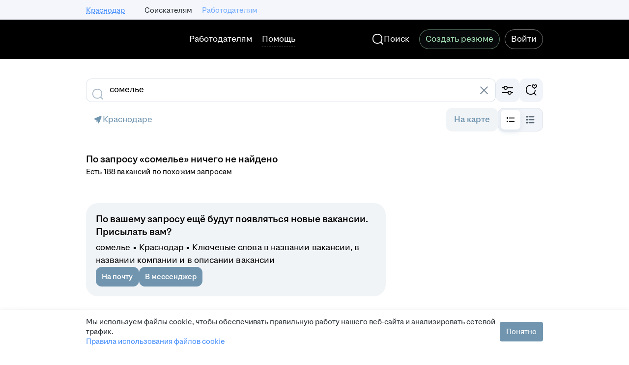

--- FILE ---
content_type: application/javascript; charset=utf-8
request_url: https://zarplata.ru/static/build/5619.ffa9429376d1eefa.js
body_size: 29917
content:
try{!function(){var e="undefined"!=typeof window?window:"undefined"!=typeof global?global:"undefined"!=typeof globalThis?globalThis:"undefined"!=typeof self?self:{},n=(new e.Error).stack;n&&(e._sentryDebugIds=e._sentryDebugIds||{},e._sentryDebugIds[n]="22cee2f6-8676-44a2-a348-ba7d54a2de6a",e._sentryDebugIdIdentifier="sentry-dbid-22cee2f6-8676-44a2-a348-ba7d54a2de6a")}()}catch(e){}!function(){try{var e="undefined"!=typeof window?window:"undefined"!=typeof global?global:"undefined"!=typeof globalThis?globalThis:"undefined"!=typeof self?self:{};e._sentryModuleMetadata=e._sentryModuleMetadata||{},e._sentryModuleMetadata[(new e.Error).stack]=function(e){for(var n=1;n<arguments.length;n++){var a=arguments[n];if(null!=a)for(var r in a)a.hasOwnProperty(r)&&(e[r]=a[r])}return e}({},e._sentryModuleMetadata[(new e.Error).stack],{"_sentryBundlerPluginAppKey:sentry-js-hh-filter-key":!0})}catch(e){}}(),function(){try{("undefined"!=typeof window?window:"undefined"!=typeof global?global:"undefined"!=typeof globalThis?globalThis:"undefined"!=typeof self?self:{}).SENTRY_RELEASE={id:"3dc4c3017318a78061a920fd6e6dc2031c2c1359"}}catch(e){}}(),(globalThis.__xhh_LOADABLE_LOADED_CHUNKS__=globalThis.__xhh_LOADABLE_LOADED_CHUNKS__||[]).push([["5619"],{852170:function(e,n,a){var r=a(305485);e.exports=new r.Template({code:function(e,n,a){var r=this;return r.b(a=a||""),r.b('<div class="clickme-banner '),r.b(r.v(r.f("additionalClass",e,n,0))),r.b('">'),r.b("\n"+a),r.b('    <a href="'),r.b(r.v(r.f("click",e,n,0))),r.b('" class="clickme-banner__link" rel="noopener" target="_blank">'),r.b("\n"+a),r.b('        <div class="clickme-banner-content">'),r.b("\n"+a),r.b('            <div class="clickme-banner__image-wrapper">'),r.b("\n"+a),r.b('                <img class="clickme-banner__image" src="'),r.b(r.v(r.f("src",e,n,0))),r.b('"/>'),r.b("\n"+a),r.b("            </div>"),r.b("\n"+a),r.b('            <div class="clickme-banner__body">'),r.b("\n"+a),r.b('                <div class="clickme-banner__title">'),r.b("\n"+a),r.b("                    "),r.b(r.v(r.f("title",e,n,0))),r.b("\n"+a),r.b("                </div>"),r.b("\n"+a),r.b('                <div class="clickme-banner__text">'),r.b("\n"+a),r.b("                    "),r.b(r.v(r.f("body",e,n,0))),r.b("\n"+a),r.b("                </div>"),r.b("\n"+a),r.b("            </div>"),r.b("\n"+a),r.b("        </div>"),r.b("\n"+a),r.s(r.f("isExternalAdvertising",e,n,1),e,n,0,654,939,"{{ }}")&&(r.rs(e,n,(function(e,n,r){r.b('            <div class="clickme-banner__adv-mark">'),r.b("\n"+a),r.b('                <div class="clickme-banner__adv-limit">'),r.b(r.v(r.f("advMarkTrls",e,n,0))),r.b(" ∙ 18+</div>"),r.b("\n"+a),r.b('                <div class="clickme-banner__advertiser clickme-banner__advertiser-'),r.b(r.v(r.f("place",e,n,0))),r.b('">'),r.b(r.v(r.f("advertiserLegalName",e,n,0))),r.b("</div>"),r.b("\n"+a),r.b("            </div>"),r.b("\n"+a)})),e.pop()),r.b("    </a>"),r.b("\n"+a),r.b("</div>"),r.b("\n"),r.fl()},partials:{},subs:{}},'<div class="clickme-banner {{ additionalClass }}">\n    <a href="{{ click }}" class="clickme-banner__link" rel="noopener" target="_blank">\n        <div class="clickme-banner-content">\n            <div class="clickme-banner__image-wrapper">\n                <img class="clickme-banner__image" src="{{ src }}"/>\n            </div>\n            <div class="clickme-banner__body">\n                <div class="clickme-banner__title">\n                    {{ title }}\n                </div>\n                <div class="clickme-banner__text">\n                    {{ body }}\n                </div>\n            </div>\n        </div>\n        {{#isExternalAdvertising}}\n            <div class="clickme-banner__adv-mark">\n                <div class="clickme-banner__adv-limit">{{advMarkTrls}} ∙ 18+</div>\n                <div class="clickme-banner__advertiser clickme-banner__advertiser-{{place}}">{{advertiserLegalName}}</div>\n            </div>\n        {{/isExternalAdvertising}}\n    </a>\n</div>\n',r)},683141:function(e,n,a){"use strict";a.d(n,{d:()=>i});var r=a(764709),s=a(594948);const t="enable_advertisement_agreement",i=()=>{const e=(0,s.v)((({features:e})=>e[t]));return(0,r.lo)()&&e}},963750:function(e,n,a){"use strict";a.d(n,{F:()=>g});var r=a(192130),s=a(764709),t=a(963252),i=a(918044),c=a(163512);let l;l=a(965073).default;class o extends r.Component{element=null;destroy=null;wrapperRef=(0,r.createRef)();abortController=null;static defaultProps={templateName:"HHC-Banners-Place-Template"};componentDidMount(){this.element=this.wrapperRef.current,this.element&&(this.element.addEventListener("HH-Banners-Init",this.setContainerSizes,{once:!0}),this.initBanners())}componentDidUpdate(){this.element&&this.initBanners()}componentWillUnmount(){var e,n,a;null===(e=this.abortController)||void 0===e||null===(n=e.abort)||void 0===n||n.call(e),this.element&&this.element.removeEventListener("HH-Banners-Init",this.setContainerSizes),null===(a=this.destroy)||void 0===a||a.call(this),this.element=null,this.wrapperRef.current=null,this.props.fwdRef&&(this.props.fwdRef.current=null)}shouldComponentUpdate(e){return!e.cancelFetchBanners&&(e.search!==this.props.search||e.pathname!==this.props.pathname)}initBanners(){var e;const{id:n,templateName:a,adfoxParams:r,userTargeting:s}=this.props;let t;null===(e=this.abortController)||void 0===e||e.abort(),this.abortController=new AbortController,this.destroy&&this.destroy(),this.element&&(this.element.style.height=`${this.element.clientHeight}px`,this.element.innerHTML=""),r&&(t={...r,type:"adfox",bannerId:n,place:n,bannerCommonTargeting:s,bannerAdTargeting:r.bannerAdTargeting||{}});const i={id:n,templateName:a,adfoxParams:t};l&&(this.destroy=l(this.element,i,this.abortController))}setContainerSizes=()=>{this.element&&(this.element.style.height="auto",this.element.style.maxWidth="100%")};render(){return this.props.render?this.props.render(this.wrapperRef):(0,c.jsx)("div",{ref:e=>{this.wrapperRef&&(this.wrapperRef.current=e),this.props.fwdRef&&e&&(this.props.fwdRef.current=e)}})}}o.displayName="components/Banner/index/BannerRaw";const d=(e,n)=>(0,c.jsx)(o,{...e,fwdRef:n});d.displayName="components/Banner/index/Banner";const u=(0,i.connect)((e=>({pathname:e.router.location.pathname,search:e.router.location.search,cancelFetchBanners:e.cancelFetchBanners,userTargeting:e.userTargeting})),null,null,{forwardRef:!0})((0,r.forwardRef)(d));var h=a(594948),m=a(642053);const p="yandex_adfox_stub_enabled",v=[717,718,719],y=({renderRef:e,wrapperRef:n,...a})=>((0,r.useEffect)((()=>()=>{e&&(e.current=null),n&&(n.current=null)}),[e,n]),(0,c.jsx)("div",{ref:a=>{e&&(e.current=a),n&&(n.current=a)},...a}));y.displayName="components/Banner/AdsExternalBanner/AdsExternalBannerWrapper";const x=(0,r.memo)(y),b=({id:e,cId:n,pp:a,p2:r,...l},o)=>{const d=(0,t.n)(p),y=(0,s.z)(),b=a&&r,g=(()=>{const e=(0,h.v)((e=>{var n,a;return null!==(n=null===(a=e.searchClusters)||void 0===a||null===(a=a[m.Kz.Area])||void 0===a||null===(a=a.selectedValues)||void 0===a?void 0:a.map(String))&&void 0!==n?n:null}),i.shallowEqual),n=(0,h.v)((e=>[...new Set(e.vacancySearchResult.vacancies.flatMap((e=>e.professionalRoleIds.flatMap((e=>e.professionalRoleId)))))]),i.shallowEqual);return{...e&&{contextRegions:e.length?e:null},...n.length&&{contextProfessionalRoles:n}}})();return b?(0,c.jsx)(u,{id:e,templateName:"",adfoxParams:{pp:a,p2:r,cId:n,useAdfoxMock:d,fastTargeting:g,...l},render:a=>(0,c.jsx)(x,{renderRef:a,wrapperRef:o,id:n,className:`HHC-Banner-${e} HH-Banner-Adfox banner-place banner-place_${e} banner-place-adfox banner-place-adfox_${e}`,"data-banner-id":e,"data-direct-banner-class":`banner-adfox-any_${e}`,"data-image-banner-class":`banner-adfox-direct_${e}`,"data-old-banner-class":`banner-adfox-old_${e}`,"data-empty-class":"banner-place_hide","data-loaded-class":"banner-place_show"},n)},n):v.includes(e)?(0,c.jsx)(u,{id:e,ref:o},n):(console.error(`no Adfox params for banner place ${e} on countryId ${y}`),null)};b.displayName="components/Banner/AdsExternalBanner/AdsExternalBannerComponent";const g=(0,r.forwardRef)(b)},53756:function(e,n,a){"use strict";a.d(n,{E:()=>u});var r=a(952625),s=a(218970),t=a.n(s),i=a(806236),c=a.n(i),l=a(922366),o=a(132253),d=a(163512);const u=({links:e,title:n,hhtmSourceLabel:a,blockDataQa:s})=>{const i=(0,r.useElementShown)(c(),{filterList:e.map((({name:e})=>e)).join(", "),hhtmSourceLabel:a});return(0,d.jsxs)(d.Fragment,{children:[(0,d.jsx)(l.X,{default:40}),(0,d.jsx)("div",{ref:i,"data-qa":s,children:(0,d.jsx)(o.B,{links:e,title:n,clickHandler:(e,n)=>t()({position:n+1,filter:e.name||"",hhtmSourceLabel:a,hhtmSource:"vacancy_search_list"})})})]})};u.displayName="components/CatalogSearch/CatalogLinks/CatalogLinks"},132253:function(e,n,a){"use strict";a.d(n,{B:()=>o});var r=a(105160),s=a(922366),t=a(842953);const i="list--EqwooH26XmgfYnFr",c="list-item--aaDW6XZTg58hInnW";var l=a(163512);const o=({title:e,links:n,clickHandler:a})=>(0,l.jsxs)(l.Fragment,{children:[(0,l.jsx)(r.x,{typography:"title-5-semibold",children:e}),(0,l.jsx)(s.X,{default:8}),(0,l.jsx)("ul",{className:i,children:n.map(((e,n)=>(0,l.jsx)("li",{className:c,children:(0,l.jsx)(t.r,{typography:"label-3-regular",mode:"secondary",style:"neutral",onClick:()=>null==a?void 0:a(e,n),href:e.path,children:e.title})},e.path)))})]});o.displayName="components/CatalogSearch/CatalogLinksList/CatalogLinksList"},122171:function(e,n,a){"use strict";a.d(n,{q:()=>o});var r=a(599998),s=a(594948),t=a(53756),i=a(163512);const c="seo_catalog.extra_filters.title",l=({trls:e})=>{const n=(0,s.v)((e=>e.extraFilters));return 0===n.length?null:(0,i.jsx)(t.E,{blockDataQa:"catalog-search-extra-filters",links:n,title:e[c],hhtmSourceLabel:"BOTTOM_FILTER_CATALOG"})};l.displayName="components/CatalogSearch/ExtraFilters/ExtraFiltersComponent";const o=(0,r.x)(l)},465807:function(e,n,a){"use strict";a.d(n,{Z:()=>o});var r=a(192130),s=a(599998),t=a(53756),i=a(163512);const c="search.catalogLinks.title",l=({queries:e,trls:n})=>{const a=(0,r.useMemo)((()=>e.map((e=>({...e,name:e.path.split("/").slice(2).join("/")})))),[e]);return(0,i.jsx)(t.E,{blockDataQa:"catalog-search-other-links",links:a,title:n[c],hhtmSourceLabel:"BOTTOM_SIMILAR_QUERY"})};l.displayName="components/CatalogSearch/index/CatalogSearch";const o=(0,s.x)(l)},975886:function(e,n,a){"use strict";a.d(n,{s:()=>o});var r=a(491606),s=a(284795),t=a.n(s),i=a(599998),c=a(163512);const l=({trls:e})=>(0,c.jsx)("div",{className:"clickme__link-wrapper",children:(0,c.jsx)(r.SPALink,{to:"https://clickme.hh.ru/new/dashboard?utm_source=block_referral",rel:"noopener noreferrer",className:"clickme__link",target:"_blank",children:(0,c.jsx)(t(),{size:s.TextSize.Small,children:e[l.trls.link]})})});l.displayName="components/Clickme/ReferralLink/ReferralLinkComponent";const o=(0,i.x)(l);l.trls={link:"clickme.adv.here"}},840933:function(e,n,a){"use strict";a.d(n,{Z:()=>u});var r=a(192130),s=a(385833),t=a.n(s),i=a(963750),c=a(163512);const l=({groupClassNames:e,banners:n,children:a=((e,n)=>(0,c.jsx)(r.Fragment,{children:e},n))})=>(0,c.jsx)("div",{className:t()("banner-group-default",e),children:n.map(((e,n)=>a((0,c.jsx)(i.F,{...e},e.cId),e.cId,n)))});l.displayName="components/Banner/BannersGroup/BannersGroup";var o=a(975886);const d=({banners:e,showReferralLink:n=!1,children:a,groupClassNames:s=""})=>(0,c.jsxs)(r.Fragment,{children:[n&&(0,c.jsx)(o.s,{}),(0,c.jsx)(l,{banners:e,groupClassNames:s,children:a})]});d.displayName="components/Clickme/index/Clickme";const u=d},5462:function(e,n,a){"use strict";a.d(n,{C:()=>l});var r=a(853827),s=a(966065),t=a.n(s),i=a(89396),c=a(163512);const l=({children:e,container:n,...a})=>(0,i.i)()?(0,c.jsx)(r.C,{...a,children:e}):(0,c.jsx)(t(),{...a,container:n,children:e});l.displayName="components/MagritteRedesignComponents/GridColumn/GridColumn"},567742:function(e,n,a){"use strict";a.d(n,{h:()=>t});var r=a(96740),s=a(163512);const t=({item:e,space:n})=>(0,s.jsx)("script",{type:"application/ld+json",dangerouslySetInnerHTML:{__html:JSON.stringify(e,r.l,n)}});t.displayName="components/Schema/JsonLd/JsonLd"},265885:function(e,n,a){"use strict";a.d(n,{G:()=>i});var r=a(567742),s=a(594948),t=a(163512);const i=({items:e})=>{const{host:n,protocol:a}=(0,s.v)((({request:e})=>e));return(0,t.jsx)(r.h,{item:{"@context":"https://schema.org","@type":"BreadcrumbList",itemListElement:e.map(((r,s)=>({"@type":"ListItem",position:s+1,name:r.name,...s<e.length-1&&{item:`${a}//${n}/${r.path}`}})))}})};i.displayName="Schema/components/BeadcrumbsSchema/BreadcrumbsSchema"},96740:function(e,n,a){"use strict";a.d(n,{K:()=>c,l:()=>t});var r=a(192130),s=a(697762);const t=(e,n)=>{if(null!==n)switch(typeof n){case"string":return n.replace(/<\/script/gi,"<\\/script").replace(/<!--/g,"<\\!--");case"number":case"boolean":case"object":return n;default:return}},i=e=>{if(!(0,r.isValidElement)(e))return e;const n=e.props,a=r.Children.map(n.children,i);return(0,r.createElement)(e.type,{},a)},c=e=>{const n=i(e);return(0,s.renderToStaticMarkup)(n)}},607687:function(e,n,a){"use strict";a.d(n,{Z:()=>C});var r=a(192130),s=a(385833),t=a.n(s),i=a(952625),c=a.n(i),l=a(412303),o=a(36074),d=a(674070),u=a(323048),h=a.n(u),m=a(195750),p=a(924135),v=a(951240),y=a(594948),x=a(837202);const b="scroll-to-top-container--zrIGwPlc4pMdHDPS",g="shown--gL0fKocgEw0jMXGR",f="hidden--_mRg26cAOZskUwF1",j="scroll-to-top-right--tF7J6QHmdR8nKMz2";var S=a(163512);const w=({analyticsParams:e,forceHidden:n})=>{const a=(0,y.v)((e=>e.userType)),[s,i]=(0,r.useState)(!1),[u,w,C]=(0,p.m)(!1),_=(0,v.r)(),{isMobile:k}=(0,o.G)();if((0,r.useEffect)((()=>{if(!_)return;const e=(0,l.P)((()=>i(!n&&!u&&window.scrollY>.5*window.innerHeight)),100);return window.addEventListener("scroll",e),()=>window.removeEventListener("scroll",e)}),[n,_,u]),(0,r.useEffect)((()=>{n&&i(!1)}),[n]),!_)return null;return(0,S.jsx)("div",{className:t()(b,{[j]:!k,[g]:s,[f]:n}),children:(0,S.jsx)(m.Z,{onlyIcon:!0,onClick:()=>{const n=window.matchMedia("(prefers-reduced-motion: reduce)").matches?0:150;h()({top:0,speed:n,animationStartCallback:w,animationEndCallback:C}),(0,x.v)(document.activeElement)&&document.activeElement.blur(),i(!1),c().sendHHEventButtonClick("scrollToTop",{userType:a,scrollPosition:window.scrollY,contentHeight:document.body.clientHeight,...e})},children:(0,S.jsx)(d.H9t,{initialColor:"contrast"})})})};w.displayName="components/ScrollToTop/index/ScrollToTop";const C=w},680793:function(e,n,a){"use strict";a.d(n,{Z:()=>c});var r=a(192130),s=a(555406),t=a(163512);const i=({children:e})=>{const n=(0,r.useRef)(null);return(0,t.jsx)(s.S.Provider,{value:n,children:e})};i.displayName="Filters/AbortApplyFiltersContext/index/AbortApplyFiltersContextProvider";const c=i},604576:function(e,n,a){"use strict";a.d(n,{Z:()=>H});var r=a(454386),s=a(824258),t=a(441226),i=a(674070),c=a(627678),l=a(599998),o=a(594948),d=a(192130),u=a(952625),h=a.n(u),m=a(941545),p=a(859716),v=a(124880),y=a(118450),x=a(676432),b=a(803137),g=a(283830),f=a(265733),j=a(960962),S=a(325423),w=a(163512);const C={apply:"search.filters.apply",[j.Sc.Vacancy]:{zero:"vacancySearch.title.found.zero",one:"novaFilters.vacancies.found.one",some:"novaFilters.vacancies.found.some",many:"novaFilters.vacancies.found.many"},[j.Sc.EmployerVacancy]:{zero:"vacancySearch.title.found.zero",one:"novaFilters.vacancies.found.one",some:"novaFilters.vacancies.found.some",many:"novaFilters.vacancies.found.many"},[j.Sc.Resume]:{zero:"search.resume.draft.filters.show.zero",one:"search.resume.draft.filters.show.one",some:"search.resume.draft.filters.show.some",many:"search.resume.draft.filters.show.many"}},_=({trls:e})=>{const n=(0,o.v)((e=>e.searchCounts)),{count:a,isLoading:r}=(0,o.v)((e=>e.searchDraft)),[s,t]=(0,d.useState)(!1),{searchType:i,isEmployerViewPage:c}=(0,f.f)(),l=(0,b.Z)(),u=(0,g.bi)(),j=l?a:n.value;return(0,d.useEffect)((()=>{t(l?r:n.isLoad)}),[l,r,n]),i?(0,w.jsx)(y.z,{mode:"primary",style:"accent",size:"large",onClick:()=>{t(!0),u({mode:l?x.O.ApplyFiltersFromDraft:x.O.ApplyFilters}),h().sendHHEventButtonClick(`${i}_search_filter_apply_all`,{hhtmSource:c?"employer_page_vacancy_search_filter":`${i}_search_filter`})},loading:s,stretched:!0,"data-qa":"search-draft-filters-action-apply",children:(0,w.jsx)(m.q,{value:j,zero:e[C[i].zero],one:e[C[i].one],some:e[C[i].some],many:e[C[i].many],hasValue:!1,format:e=>(0,p.WU)(e,{"{0}":(0,v.uf)(j,{groupSeparator:S.qD})})})}):null};_.displayName="MobileForm/CounterButton/index/CounterButton";const k=(0,l.x)(_);var R=a(918044),E=a(55873),N=a(491606),B=a(918901);const T="search.filters.reset",F=(0,E.makeSetStoreField)("searchCounts"),M=({trls:e})=>{const{searchActionPath:n,isVacancySearchType:a,isEmployerViewPage:r}=(0,f.f)(),s=(0,o.v)((e=>e.searchCounts)),{setEmployerVacancyListDefault:t}=(0,B.pg)(),i=(0,R.useDispatch)(),c=(0,N.usePush)();return n?(0,w.jsx)(y.z,{style:"accent",mode:"secondary",onClick:()=>{r?t(!1):(a&&i(F({isLoad:!0,value:s.value})),c(n))},stretched:!0,children:e[T]}):null};M.displayName="MobileForm/ResetButton/index/ResetButton";const L=(0,l.x)(M),A="search.filters.title",I=({onClose:e,children:n,trls:a})=>{const l=(0,o.v)((({searchPreference:e})=>e.isShown)),d=(0,c.C)(),u=()=>{d(!1),null==e||e()};return(0,w.jsx)(r.R,{allowScrollWhileFocused:!0,visible:l,onClose:u,header:(0,w.jsx)(s.v,{title:a[A],showDivider:"with-scroll",right:(0,w.jsx)(i.Cs7,{onClick:u})}),footer:(0,w.jsxs)(t.W,{children:[(0,w.jsx)(k,{}),(0,w.jsx)(L,{})]}),showDivider:"with-scroll",children:n})};I.displayName="Filters/MobileForm/index/FormMobile";const H=(0,l.x)(I)},753080:function(e,n,a){"use strict";a.d(n,{C:()=>p});var r=a(192130),s=a(918044),t=a(55873),i=a(594948),c=a(845689),l=a(999777),o=a(307486);const d=(0,t.makeSetStoreField)("novaSortsDraft"),u=(0,t.makeSetStoreField)("criteriaCurrencyCodeDraft"),h=(0,t.makeSetStoreField)("searchMixingNeighboursDraft"),m=(0,t.makeSetStoreField)("metroForAreaTreeDraft"),p=()=>{const e=(0,i.v)((e=>e.searchCounts.value)),n=(0,i.v)((e=>e.novaSorts)),a=(0,i.v)((e=>e.criteriaCurrencyCode)),t=(0,i.v)((e=>e.searchMixingNeighbours)),p=(0,i.v)((e=>e.metroForAreaTree)),v=(0,s.useDispatch)();return(0,r.useCallback)((()=>{v([u(a),d(n),(0,c.cg)(),(0,l.R)(),(0,o.ZJ)(e),h(t),m(p)])}),[v,p,e,a,n,t])}},602510:function(e,n,a){"use strict";a.d(n,{Z:()=>U});var r=a(385833),s=a.n(r),t=a(36074),i=a(910182),c=a(115356),l=a(265863),o=a(91287),d=a(607687),u=a(594948),h=a(960962),m=a(163512);const p=()=>{const e=(0,u.v)((e=>e.resumeSearchResult.resumes.length)),n=(0,u.v)((e=>e.searchPreference.isShown));return(0,m.jsx)(d.Z,{analyticsParams:{searchType:h.Sc.Resume,searchPage:h.Z9.ResumeSearch,totalSnippets:e},forceHidden:n})};p.displayName="components/SearchScrollToTop/Resume/ResumeSearchScrollToTop";const v=()=>{const e=(0,u.v)((e=>e.vacancySearchResult.vacancies.length)),n=(0,u.v)((e=>e.searchPreference.isShown));return(0,m.jsx)(d.Z,{analyticsParams:{searchType:h.Sc.Vacancy,searchPage:h.Z9.VacancySearch,totalSnippets:e},forceHidden:n})};v.displayName="components/SearchScrollToTop/Vacancy/VacancySearchScrollToTop";var y=a(192130),x=a(952625),b=a.n(x),g=a(412303),f=a(935192),j=a(105160),S=a(538924),w=a(674070),C=a(195750),_=a(803137),k=a(912552),R=a(599998),E=a(265733),N=a(273520);const B="employer-vacancies-preference-button--IWIWGp6kEo0YTMtP",T="shown--_AXapJCiFScTKZQG",F=({children:e})=>{const[n,a]=(0,y.useState)(!1);return(0,y.useEffect)((()=>{const e=(0,g.P)((()=>a(window.scrollY>.5*window.innerHeight)),100);return window.addEventListener("scroll",e),()=>window.removeEventListener("scroll",e)}),[]),(0,m.jsx)("div",{className:s()(B,{[T]:n}),children:e})};F.displayName="components/SearchSorts/EmployerVacanciesPreferenceButtonWrapper/EmployerVacanciesPreferenceButtonWrapper";const M=F;var L=a(627678);const A="search.vacancy.button.filters.s",I=({trls:e})=>{const n=(0,u.v)((e=>e.searchPreference.isShown)),a=(0,u.v)((({employerVacancySearch:{totalUsedFilters:e}})=>e))||0,r=(0,L.C)(),{searchType:s,isResumeSearchType:i,isEmployerVacancySearchType:c}=(0,E.f)(),l=(0,N.$)(),o=(0,_.Z)(),d=(0,k.c)(),h=(0,u.v)((e=>e.resumeSearchResult.totalUsedFilters))||0,[p,v]=(0,y.useState)(c),{isMobile:x}=(0,t.G)(),R=(0,y.useMemo)((()=>c?a:i?h:l),[a,c,i,h,l]);if((0,y.useEffect)((()=>{if(!x)return;const e=(0,g.P)((()=>{c||v(window.scrollY>0)}),100);return window.addEventListener("scroll",e),()=>window.removeEventListener("scroll",e)}),[c,x]),!x)return null;const B=c?M:y.Fragment;return(0,m.jsx)(B,{children:(0,m.jsx)(C.Z,{onClick:()=>{b().sendHHEventButtonClick(`${s}_search_filter_open`),r(!n),o&&d()},children:(0,m.jsxs)(f.q,{Element:"span",default:12,children:[(0,m.jsx)(w.VqY,{initialColor:"contrast"}),!p&&(0,m.jsx)(j.x,{Element:"span",typography:"subtitle-1-semibold",style:"contrast",children:e[A]}),R>0&&(0,m.jsx)(S.C,{children:`${R}`})]})})})};I.displayName="components/SearchSorts/SearchPreferenceButton/SearchPreferenceButtonComponent";const H=(0,R.x)(I);var P=a(491606),z=a(226453);const q="search.vacancy.mobile.button.map",V=({trls:e})=>{const n=(0,u.v)((e=>e.vacancySearchResult.queries)),a=(0,P.usePush)();return(0,m.jsx)(C.Z,{onClick:()=>{a(`${z.Z.vacancySearchMap}?${(null==n?void 0:n.map)||""}`)},children:(0,m.jsxs)(f.q,{Element:"span",default:12,children:[(0,m.jsx)(w.sTN,{initialColor:"contrast"}),(0,m.jsx)(j.x,{Element:"span",typography:"subtitle-1-semibold",style:"contrast",children:e[q]})]})})};V.displayName="MapButton/MobileButton/index/MobileMapButtonComponent";const X=(0,R.x)(V),O="buttons-container--ETHLeIcKROUKt4gk",$="buttons-container-shifted--dMF23tfAUEgaXQyl",W="scroll-to-top-button-container--wkabXRcc8OQcfxXv",Z="map-button-container--BZ8P2IBUCMrAxzVF",D=()=>{const{isResumeSearchType:e,isVacancySearchType:n,isEmployerVacancySearchType:a,isVacancySearchPage:r}=(0,E.f)(),d=(0,c.k)(),h=(0,u.v)((e=>e.vacancySearchResult.hasVacanciesWithAddress)),y=(0,l.df)(),{isMobile:x}=(0,t.G)(),b=y&&r&&x&&h;return(0,m.jsx)(i.m,{layer:"alpha",children:(0,m.jsxs)("div",{className:s()(O,{[$]:d}),children:[n&&(b?(0,m.jsx)("div",{className:W,children:(0,m.jsx)(v,{})}):(0,m.jsx)(v,{})),e&&(0,m.jsx)(p,{}),b&&(0,m.jsx)("div",{className:Z,children:(0,m.jsx)(X,{})}),a&&(0,m.jsx)(o.A,{}),!y&&(0,m.jsx)(H,{})]})})};D.displayName="components/SearchFooterButtons/index/SearchFooterButtons";const U=D},548534:function(e,n,a){"use strict";a.d(n,{Z:()=>p});var r=a(192130),s=a(413134),t=a(491606),i=a(667428),c=a(256331),l=a(594948),o=a(642053);const d="wrapper--f9aTKmilwnsofYTX";var u=a(163512);const h=(e,n,a)=>{const r=(0,s.j)(n.pathname+n.search);return r.params.page=e-1,r.params={...r.params,...a},delete r.params[o.Kz.SuggestId],r.href},m=({paging:e,additionalParams:n={}})=>{const a=(0,l.v)((({router:e})=>e.location)),s=(0,l.v)((({searchSessionId:e})=>e)),o=(0,r.useMemo)((()=>{var n;return((null===(n=e.pages.find((({selected:e})=>e)))||void 0===n?void 0:n.page)||0)+1}),[e]),m=(0,r.useMemo)((()=>{var n,a;return(null!==(n=null===(a=e.lastPage)||void 0===a?void 0:a.page)&&void 0!==n?n:e.pages.reduce(((e,n)=>Math.max(e,n.page)),0))+1}),[e]),p=(0,r.useCallback)((({page:e,...r})=>(0,u.jsx)(i.N,{...r,Element:t.SPALink,to:h(e,a,{searchSessionId:s,...n}),"data-qa":"pager-page"})),[n,a,s]),v=(0,r.useCallback)((({page:e,isNext:r,isPrevious:c,...l})=>(0,u.jsx)(i.N,{...l,isIcon:r||c,Element:t.SPALink,to:h(e,a,{searchSessionId:s,...n}),"data-qa":r?"pager-next":"pager-previous"})),[n,a,s]);return(0,u.jsx)("div",{className:d,children:(0,u.jsx)(c.i,{first:1,last:m,current:o,renderItem:p,renderNavigation:v,"data-qa":"pager-block"})})};m.displayName="components/SearchPagination/index/Pagination";const p=m},169992:function(e,n,a){"use strict";a.d(n,{Z:()=>L});var r=a(192130),s=a(385833),t=a.n(s),i=a(952625),c=a.n(i),l=a(136361),o=a(105160),d=a(922366);const u="rating-checkbox--FVQfrgBgbOc7b7lg",h="rating-label--yoEf8AMKxnAKQUmT",m="rating-label_sad--VnSUFovjsWIqDjXl",p="rating-label_halfsad--cTTH7cobkAwCNghM",v="rating-label_neutral--V586YZ1kuzUvZf1h",y="rating-label_halfsmile--MyvpNEuKEDYT02g8",x="rating-label_smile--uw9o7kcYINcMdtXE";var b=a(163512);let g=function(e){return e.Sad="1",e.Halfsad="2",e.Neutral="3",e.Halfsmile="4",e.Smile="5",e}({});const f=Object.values(g),j={[g.Sad]:"rating-label_sad",[g.Halfsad]:"rating-label_halfsad",[g.Neutral]:"rating-label_neutral",[g.Halfsmile]:"rating-label_halfsmile",[g.Smile]:"rating-label_smile"},S={[g.Sad]:m,[g.Halfsad]:p,[g.Neutral]:v,[g.Halfsmile]:y,[g.Smile]:x},w=({name:e,onChange:n,dataQaWrapper:a})=>(0,b.jsx)("div",{"data-qa":a,children:f.map((a=>(0,b.jsx)("label",{"data-qa":j[a],className:`${h} ${S[a]}`,children:(0,b.jsx)("input",{type:"radio",name:e,value:a,className:u,onChange:()=>{n(a)}})},a)))});w.displayName="components/TempMagritteRating/index/Rating";const C=w;var _=a(599998),k=a(594948),R=a(255717);const E="inactive--_vnin3jUEYAhouFd",N="vacancy.search.rating.title",B=e=>c().sendHHEventElementShown(e,{name:"select_search_rating_shown",portfolio:"PORTFOLIO-14535",requestUrl:window.location.href});var T=function(e){return e.Sad="sad",e.Unhappy="unhappy",e.Indifirent="indifirent",e.Smirk="smirk",e.Happy="happy",e}(T||{});const F={[g.Sad]:T.Sad,[g.Halfsad]:T.Unhappy,[g.Neutral]:T.Indifirent,[g.Halfsmile]:T.Smirk,[g.Smile]:T.Happy},M=({trls:e,portfolio:n,eventName:a,infoTipName:s})=>{const u=(0,k.v)((e=>e.searchRating)),[h,m]=(0,r.useState)(null);return u?(0,b.jsxs)(i.ElementShownAnchor,{fn:B,children:[(0,b.jsxs)(l.Z,{borderRadius:16,padding:16,borderWidth:"default",stretched:!0,"data-qa":"search-rating",children:[(0,b.jsx)(o.x,{typography:"title-5-semibold","data-qa":"search-rating-title",children:e[N]}),(0,b.jsx)(d.X,{default:16}),(0,b.jsx)("div",{className:t()({[E]:!!h}),children:(0,b.jsx)(C,{name:"search-rating",onChange:e=>{var r;r=F[e],null===h&&(c().sendHHEventButtonClick(a,{portfolio:n,requestUrl:window.location.href,score:r}),R._i.post("/notices/mark_as_viewed",{name:s}).then((()=>{m(r)})).catch(console.error))},dataQaWrapper:"search-rating-values"})})]}),(0,b.jsx)(d.X,{default:12})]}):null};M.displayName="components/SearchRating/index/SearchRating";const L=(0,_.x)(M)},91287:function(e,n,a){"use strict";a.d(n,{A:()=>c});var r=a(607687),s=a(594948),t=a(960962),i=a(163512);const c=()=>{const e=(0,s.v)((e=>e.employerVacancySearch.vacancies.length)),n=(0,s.v)((e=>e.searchPreference.isShown));return(0,i.jsx)(r.Z,{analyticsParams:{searchType:t.Sc.EmployerVacancy,searchPage:t.Z9.EmployerView,totalSnippets:e},forceHidden:n})};c.displayName="components/SearchScrollToTop/EmployerVacancy/EmployerVacancySearchScrollToTop"},877572:function(e,n,a){"use strict";a.d(n,{s:()=>S});var r=a(192130),s=a(918044),t=a(413134),i=a(55873),c=a(491606),l=a(346246),o=a(626462),d=a(15791),u=a(842953),h=a(674070),m=a(566744),p=a(599998),v=a(594948),y=a(606831),x=a(642053),b=a(163512);const g={[x.cd.PublicationTime]:"employer.settings.searchpublication.sort.date",[x.cd.SalaryDesc]:"search.order.salary_desc",[x.cd.SalaryAsc]:"search.order.salary_asc",[x.cd.Relevance]:"search.order.relevance"},f=(0,i.makeSetStoreField)("searchLoading"),j=({isRedesign:e,trls:n})=>{const a=(0,s.useDispatch)(),i=(0,c.usePush)(),{pathname:p,query:j}=(0,v.v)((e=>e.router.location)),S=(0,v.v)((e=>e.vacancySearchResult.queries.orderByBase)),w=(0,v.v)((e=>{var n;const a=null===(n=e.vacancySearchResult.criteria)||void 0===n?void 0:n.order_by;return Object.values(x.cd).includes(a)?a:x.cd.Relevance})),C=(0,v.v)((e=>e.vacancySearchDictionaries.orderBy)),_=(0,v.v)((e=>e.vacancySearchResult.enableSimilarSavedSearch)),[k,R]=(0,r.useState)(!1),E=(0,r.useRef)(null),N=(0,r.useCallback)((e=>{const n=(0,t.j)(`${p}?${S||""}&order_by=${e||""}${_?`&${m.TO.ForceFiltersSaving}=true`:""}`);y.M in j&&(n.params[y.M]=j[y.M]),a(f(!0)),i(n.href)}),[p,S,_,j,a,i]);if(!C)return null;const B=k?h.HfI:h.b$C;return(0,b.jsxs)(b.Fragment,{children:[(0,b.jsx)(l.U,{visible:k,activatorRef:E,onClose:()=>R(!1),placement:"bottom-left",forcePlacement:!0,"data-qa":"order-by-menu-drop",children:C.map((e=>(0,b.jsx)(o.b,{vertPadding:!0,horPadding:!0,borderRadius:12,onClick:()=>{R(!1),e!==w&&N(e)},"data-qa":`order_by-${e}`,right:w===e?(0,b.jsx)(h.ARe,{initialColor:"accent"}):void 0,children:(0,b.jsx)(d.j,{children:n[g[e]]})},e)))}),(0,b.jsx)(u.r,{onClick:()=>R(!k),iconRight:e?(0,b.jsx)(B,{initialColor:"tertiary"}):(0,b.jsx)(h.ZfD,{}),ref:E,"data-qa":"order-by-menu",style:e?"neutral":void 0,typography:e?"label-3-regular":void 0,children:n[g[null!=w?w:x.cd.Relevance]]})]})};j.displayName="components/SearchSorts/SearchOrder/SearchOrderComponent";const S=(0,p.x)(j)},959018:function(e,n,a){"use strict";a.d(n,{$:()=>k});var r=a(192130),s=a(346246),t=a(626462),i=a(15791),c=a(842953),l=a(674070),o=a(599998),d=a(594948),u=a(758898),h=a(918044),m=a(952625),p=a.n(m),v=a(413134),y=a(55873),x=a(491606),b=a(36656),g=a(226453),f=a(566744),j=a(606831);const S=(0,y.makeSetStoreField)("searchLoading");var w=a(163512);const C={[u.zv.AllTime]:"search.period.0",[u.zv.Month]:"search.period.30",[u.zv.Week]:"search.period.7",[u.zv.ThreeDays]:"vacancySearch.searchPeriod.3",[u.zv.Day]:"search.period.1"},_=({isRedesign:e,trls:n})=>{const a=(0,d.v)((e=>e.vacancySearchDictionaries.searchPeriod)),o=(0,d.v)((e=>{var n;return null===(n=e.vacancySearchResult.criteria)||void 0===n?void 0:n.search_period})),m=(null==o?void 0:o.toString())||u.zv.AllTime,y=(()=>{const e=(0,h.useDispatch)(),{pathname:n,query:a}=(0,d.v)((e=>e.router.location)),s=(0,d.v)((e=>e.vacancySearchResult.queries.searchPeriodBase)),t=(0,d.v)((e=>e.vacancySearchResult.enableSimilarSavedSearch)),i=(0,d.v)((e=>{var n;return null===(n=e.vacancySearchResult.criteria)||void 0===n?void 0:n.search_period})),c=(0,d.v)((e=>e.analyticsParams.hhtmSource)),l=(0,d.v)((e=>e.isSearchCatalog)),o=(0,x.usePush)(),u=(0,b.getBreakpoint)();return(0,r.useCallback)((r=>{const d=[b.Breakpoint.XS,b.Breakpoint.S].includes(u),h="vacancy_search_filter_"+(d?"touch":"apply"),m=d?"vacancy_search_filter":c;p().sendHHEventButtonClick(h,{type:"SEARCH_PERIOD",oldValue:i,newValue:r,hhtmSource:m});const y=(0,v.j)(`${n}?${null!=s?s:""}&search_period=${r}`);"date_from"in y.params&&delete y.params.date_from,t&&(y.params[f.TO.ForceFiltersSaving]=["true"]),j.M in a&&(y.params[j.M]=a[j.M]),l&&(y.pathname=g.Z.vacancySearch),e(S(!0)),o(y.href)}),[u,c,i,n,s,t,a,l,e,o])})(),[_,k]=(0,r.useState)(!1),R=(0,r.useRef)(null);if(!a)return null;const E=_?l.HfI:l.b$C;return(0,w.jsxs)(w.Fragment,{children:[(0,w.jsx)(s.U,{visible:_,activatorRef:R,onClose:()=>k(!1),placement:"bottom-left",forcePlacement:!0,"data-qa":"search-period-menu-drop",children:a.map((e=>(0,w.jsx)(t.b,{vertPadding:!0,horPadding:!0,borderRadius:12,onClick:()=>{k(!1),e!==m&&y(e)},"data-qa":`order-by-${e}`,right:m===e?(0,w.jsx)(l.ARe,{initialColor:"accent"}):void 0,children:(0,w.jsx)(i.j,{children:n[C[e]]})},e)))}),(0,w.jsx)(c.r,{onClick:()=>k(!_),iconRight:e?(0,w.jsx)(E,{initialColor:"tertiary"}):(0,w.jsx)(l.ZfD,{}),ref:R,"data-qa":"search-period-menu",style:e?"neutral":void 0,typography:e?"label-3-regular":void 0,children:n[C[m]]})]})};_.displayName="components/SearchSorts/SearchPeriod/SearchPeriodComponent";const k=(0,o.x)(_)},535733:function(e,n,a){"use strict";a.d(n,{rt:()=>S,ZS:()=>f,ZP:()=>C,Eq:()=>j});var r=a(192130),s=a(178562),t=a(791996),i=a(36074),c=a(371117),l=a(36656),o=a(287237);const d="sticky-sidebar-and-content--Ay3g3angnwA7KYQn",u="sticky-sidebar-wrapper--Xd38F8jJscAmP1cC",h="sticky-sidebar-helper--qAS_UdYr5k0zhyXM",m="sticky-sidebar-static--mz3Z7ihJN4AL2qSc",p="sticky-sidebar-scroll--Mxp32xLKFeA8FtJZ",v="sticky-sidebar-top--J64d5rpIVmQP5KWn",y="sticky-sidebar-bottom--aQ0JDip1MFoyDyfQ";var x=a(163512),b=function(e){return e.Static="Static",e.Scroll="Scroll",e.StickyTop="StickyTop",e.StickyBottom="StickyBottom",e}(b||{});const g={[b.Static]:m,[b.Scroll]:p,[b.StickyTop]:v,[b.StickyBottom]:y},f=(s.Uo.XS,[s.Uo.XS,s.Uo.S]),j=[s.Uo.XS,s.Uo.S,s.Uo.M],S=(l.Breakpoint.XS,l.Breakpoint.XS,l.Breakpoint.S,l.Breakpoint.XS,l.Breakpoint.S,l.Breakpoint.M,({children:e,isGridContent:n,...a})=>n?(0,x.jsx)(t.J,{...a,children:e}):(0,x.jsx)("div",{className:d,children:e}));S.displayName="components/StickySidebar/index/StickySidebarAndContent";const w=({children:e,disabledScreens:n,offset:a})=>{const s=(0,r.useRef)(),t=(0,r.useRef)("undefined"!=typeof window?window.scrollY:0),d=(0,r.useRef)(!1),m=(0,r.useRef)(b.Static),p=(0,r.useCallback)((e=>{if(s.current&&m.current!==e){let n=e===b.Scroll?`${s.current.offsetTop}px`:"";a&&e===b.StickyTop&&(n=`${a}px`),s.current.style.top=n,s.current.className=g[e]}m.current=e}),[a]),v=(0,r.useCallback)((()=>{if(!d.current||!s.current)return;const e=t.current>window.scrollY,n=t.current<window.scrollY,r=s.current.getBoundingClientRect();e&&Math.ceil(r.top)>=(a||0)?p(b.StickyTop):n&&Math.floor(r.bottom)-(a||0)<=window.innerHeight?p(b.StickyBottom):(e||n)&&p(b.Scroll),t.current=window.scrollY}),[a,p]),{breakpoint:y}=(0,i.G)(),f=(0,r.useCallback)((()=>{var e;if(d.current=!1,!s.current)return;const r=(0,l.getBreakpoint)();if(null!=n&&n.includes(y)||null!=n&&n.includes(r))return void p(b.Static);const t=s.current.getBoundingClientRect(),i=(null===(e=s.current.parentNode)||void 0===e?void 0:e.getBoundingClientRect().height)||0;t.height>=i?p(b.Static):t.height+(a||0)<=window.innerHeight?p(b.StickyTop):(d.current=!0,t.top>=(a||0)?p(b.StickyTop):t.bottom-(a||0)<=window.innerHeight?p(b.StickyBottom):p(b.Scroll))}),[y,n,a,p]);(0,c.a)(f),(0,o.v)(v);const j=(0,r.useRef)(),S=(0,r.useCallback)((e=>{j.current||"undefined"==typeof ResizeObserver||(j.current=new ResizeObserver(f)),j.current&&(s.current&&j.current.unobserve(s.current),s.current&&j.current.unobserve(s.current.parentNode),e&&j.current.observe(e),e&&j.current.observe(e.parentNode)),s.current=e,f()}),[f]);return(0,x.jsxs)("div",{className:u,children:[(0,x.jsx)("div",{ref:S,children:e}),(0,x.jsx)("div",{className:h})]})};w.displayName="components/StickySidebar/index/StickySidebar";const C=w},913523:function(e,n,a){"use strict";a.d(n,{Z:()=>d});var r=a(922366),s=a(963750),t=a(867189),i=a(594948),c=a(163512);const l="LAST",o=()=>{const e=(0,i.v)((e=>e.banners)),n=(0,i.v)((e=>e.adsSearchParams)),a=(0,t.H)(),{bannerM:o,bannerS:d,bannerL:u,bannerXS:h}={bannerL:e["under-pagination-search-results-l"],bannerM:e["under-pagination-search-results-m"],bannerS:e["under-pagination-search-results-s"],bannerXS:e["under-pagination-search-results-xs"]};return(0,c.jsxs)(c.Fragment,{children:[a&&(0,c.jsx)(r.X,{default:40}),u&&u.length>0&&(0,c.jsx)("div",{className:"banner-place-wrapper_show-on-l",children:(0,c.jsx)("div",{className:a?"serp-special":"center-banner","data-qa-banner-id":u[0].id,children:(0,c.jsx)(s.F,{...u[0],bannerAdTargeting:n,positionInfo:l})})}),o&&o.length>0&&(0,c.jsx)("div",{className:"banner-place-wrapper_show-on-m",children:(0,c.jsx)("div",{className:a?"serp-special":"center-banner","data-qa-banner-id":o[0].id,children:(0,c.jsx)(s.F,{...o[0],bannerAdTargeting:n,positionInfo:l})})}),d&&d.length>0&&(0,c.jsx)("div",{className:"banner-place-wrapper_show-on-s",children:(0,c.jsx)("div",{className:a?"serp-special":"center-banner","data-qa-banner-id":d[0].id,children:(0,c.jsx)(s.F,{...d[0],bannerAdTargeting:n,positionInfo:l})})}),h&&h.length>0&&(0,c.jsx)("div",{className:"banner-place-wrapper_show-on-xs",children:(0,c.jsx)("div",{className:a?"serp-special":"center-banner","data-qa-banner-id":h[0].id,children:(0,c.jsx)(s.F,{...h[0],bannerAdTargeting:n,positionInfo:l})})})]})};o.displayName="components/UnderSearchResultBanner/index/UnderSearchResultBanner";const d=o},508899:function(e,n,a){"use strict";a.d(n,{Y:()=>F});var r=a(385833),s=a.n(r),t=a(491606),i=a(36074),c=a(105160),l=a(118450),o=a(922366),d=a(674070),u=a(226453),h=a(584038),m=a(953725),p=a(599998),v=a(594948);const y="map-button--q7vgQ6xdktk9sZgI",x="map-button_redesign--W2BXw50M1vQnGHKr",b="overlay--mPTtWxfDooijY_1D",g="overlay-with-hole--uZ7RwlplPMXwu2zT",f="overlay-with-hole_redesign--Icyn7myFNTEiwrG9",j="pins--MN42i73aepUlXTdF",S="pins_redesign--jzHVT3egXTkVq4IJ",w="pin--yivXwOUl8E00vl0W",C="pin_redesign--aiEr5mhOw8sJPDe3",_="buttons--BKnHanx6vErcmKic",k="button--x08Vk4qOGQie2O0a";var R=a(163512);const E="vacancySearch.map.vacanciesOnMap",N="vacancySearch.map.vacanciesInArea",B="vacancySearch.map.area",T=({isRedesign:e,trls:n})=>{const a=(0,v.v)((e=>e.vacancySearchResult.queries)),r=(0,h.G)(),p=(0,m.Y)(),{isGtM:T}=(0,i.G)();return e?(0,R.jsx)(t.SPALink,{className:s()(y,x),to:`${u.Z.vacancySearchMap}?${(null==a?void 0:a.map)||""}`,children:r?(0,R.jsxs)(R.Fragment,{children:[(0,R.jsx)("div",{className:s()(g,f)}),(0,R.jsx)("div",{className:s()(w,C)}),(0,R.jsx)("div",{className:k,children:(0,R.jsx)(c.x,{typography:"subtitle-2-semibold",children:n[N]})})]}):(0,R.jsxs)(R.Fragment,{children:[(0,R.jsx)("div",{className:s()(j,S)}),(0,R.jsx)("div",{className:k,children:(0,R.jsx)(c.x,{typography:"subtitle-2-semibold",children:n[E]})})]})}):(0,R.jsx)(t.SPALink,{className:y,to:`${u.Z.vacancySearchMap}?${(null==a?void 0:a.map)||""}`,children:r?(0,R.jsxs)(R.Fragment,{children:[(0,R.jsx)("div",{className:g}),(0,R.jsx)("div",{className:w}),(0,R.jsxs)("div",{className:_,children:[(0,R.jsx)(l.z,{mode:"primary",style:"constant",size:"small",stretched:!0,"data-qa":"serp_settings__vacancy-map",children:n[T?N:B]}),(0,R.jsx)(l.z,{hideLabel:!0,mode:"primary",style:"constant",size:"small",icon:(0,R.jsx)(d.mTT,{}),onClick:e=>{e.preventDefault(),p()}})]})]}):(0,R.jsxs)(R.Fragment,{children:[(0,R.jsx)("div",{className:b}),(0,R.jsx)("div",{className:j}),(0,R.jsx)(o.X,{default:12}),(0,R.jsx)("div",{className:_,children:(0,R.jsx)(l.z,{mode:"primary",style:"constant",size:"small",stretched:!0,"data-qa":"serp_settings__vacancy-map",children:n[E]})})]})})};T.displayName="components/MapButton/index/MapButton";const F=(0,p.x)(T)},931353:function(e,n,a){"use strict";a.d(n,{j:()=>Kr});var r=a(192130),s=a(385833),t=a.n(s),i=a(36074),c=a(922366),l=a(791996),o=a(465807),d=a(122171),u=a(5462),h=a(680793),m=a(604576),p=a(753080),v=a(628219),y=a(929101),x=a(282421),b=a(265863),g=a(548534),f=a(535733),j=a(913523),S=a(594948),w=a(37447),C=a(89779);var _=a(273520),k=a(437186),R=a(960962),E=a(952625),N=a.n(E),B=a(28537),T=a(640569),F=a(454386),M=a(441226),L=a(118450),A=a(914357),I=a(500641),H=a(122060),P=a(321498),z=a(674070),q=a(52606);const V=a.p+"static/images/onboarding1_B__min_ea4c12a29171d3b0.webp",X=a.p+"static/images/onboarding1_mobile__min_8b9a3ca4d16ba476.webp",O=a.p+"static/images/onboarding2_B__min_1963e4eadb894954.webp",$=a.p+"static/images/onboarding2_mobile__min_1091f09e2aa10621.webp";var W=a(163512);const Z="filtersOnboarding.mostImportantFilters",D="filtersOnboarding.interactive",U="filtersOnboarding.underSearch",G="filtersOnboarding.justClick",Y="filtersOnboarding.iSee",K="filtersOnboarding.toSearch",Q="filtersOnboarding.back",J="filtersOnboarding.mostNeedFilters",ee="filtersOnboarding.popular",ne="filtersOnboarding.next",ae="filtersOnboarding.easySet",re=({trls:e})=>{const n=(0,S.v)((e=>e.shouldShowRedesignChipOnboarding)),a=(0,S.v)((e=>e.searchSessionId)),s=(0,S.v)((e=>e.searchRequestId)),[t,i]=(0,r.useState)(n),[l,o]=(0,r.useState)(1),d=(0,b.df)(),u=1===l,h=(0,B.l)(u?X:$),m=(0,B.l)(u?V:O),p=u?e[Z]:e[D],v=u?e[U]:e[G],y=u?e[J]:e[ae],x=u?e[ee]:e[G];return(0,r.useEffect)((()=>{t&&(q.default.markAsViewed("vacancy_search_redesign_chips_onboarding_v2"),N().sendHHEvent("element_shown",{elementName:u?"redesign_chip_onboarding_first_step":"redesign_chip_onboarding_second_step",searchRequestId:s,searchSessionId:a}))}),[t,u,s,a]),d?(0,W.jsxs)(F.R,{visible:t,onClose:()=>i(!1),footer:(0,W.jsx)(M.W,{children:u?(0,W.jsx)(L.z,{mode:"primary",style:"accent",onClick:()=>o(2),children:e[Y]}):(0,W.jsx)(L.z,{mode:"primary",style:"accent",onClick:()=>{setTimeout((()=>i(!1)),300)},children:e[K]})}),children:[(0,W.jsx)("img",{src:h}),(0,W.jsx)(c.X,{default:16}),(0,W.jsx)(A.D,{Element:"h1",alignment:"center",description:v,children:p})]}):(0,W.jsx)(I.u,{actions:[(0,W.jsx)(z.Cs7,{onClick:()=>i(!1),initialColor:"constant"},1)],onClose:()=>i(!1),headerImageUrl:m,headerHeight:242,visible:t,footer:(0,W.jsx)(H.o,{primaryActions:u?(0,W.jsx)(L.z,{mode:"primary",style:"accent",onClick:()=>o(2),children:e[ne]}):(0,W.jsxs)(W.Fragment,{children:[(0,W.jsx)(L.z,{mode:"secondary",style:"accent",onClick:()=>o(1),children:e[Q]}),(0,W.jsx)(L.z,{mode:"primary",style:"accent",onClick:()=>i(!1),children:e[K]})]}),additionalContent:(0,W.jsx)(P.k,{active:l,count:2,visibleCount:2})}),children:(0,W.jsx)("div",{style:{height:86},children:(0,W.jsx)(A.D,{Element:"h1",size:"small",description:x,children:y})})})};re.displayName="components/FiltersRedesignOnboarding/index/FiltersRedesignOnboarding";const se=(0,T.Z)(re);var te=a(508899),ie=a(226453),ce=a(132253);const le="search.vacancies.relatedSearch",oe=({trls:e})=>{const n=(0,S.v)((e=>e.vacancySearchResult.queryRanks)),a=(0,S.v)((e=>e.searchRequestId)),s=(0,r.useRef)(null);if((0,r.useEffect)((()=>{n.length>0&&s.current&&(N().sendHHEvent("element_shown",{elementName:"search_results_with_related_searches",searchRequestId:a}),N().sendHHEventElementShown(s.current,{name:"related_searches",searchRequestId:a}))}),[n.length,a]),0===n.length)return null;const t=n.map((({q2:e,href:n})=>{return{title:(a=e,a.charAt(0).toUpperCase()+a.slice(1)),path:`${ie.Z.vacancySearch}?${n}&from=SIMILAR_QUERY&hhtmFromLabel=SIMILAR_QUERY`};var a}));return(0,W.jsxs)(W.Fragment,{children:[(0,W.jsx)(c.X,{default:40}),(0,W.jsx)("div",{ref:s,children:(0,W.jsx)(ce.B,{links:t,title:e[le]})})]})};oe.displayName="VacancySearchContent/components/RelatedSearches/RelatedSearchesComponent";const de=(0,T.Z)(oe);var ue=a(105160),he=a(482683),me=a(60340),pe=a(697401),ve=a.n(pe),ye=a(199095),xe=a.n(ye),be=a(370609),ge=a.n(be),fe=a(68e4),je=a.n(fe),Se=a(284795),we=a.n(Se),Ce=a(916315),_e=a.n(Ce),ke=a(924135);let Re=function(e){return e.VacancyName="vacancyName",e.VacancyUrl="vacancyUrl",e.Prefilter="prefilter",e.LinearFilter="linearFilter",e.TreeFilter="treeFilter",e.TreeRanker="treeRanker",e.TimeBoosted="timeBoosted",e.Reranker="reranker",e}({});const Ee={[Re.VacancyName]:"vacancy name",[Re.VacancyUrl]:"vacancy url",[Re.Prefilter]:"prefilter score",[Re.LinearFilter]:"linear filter score",[Re.TreeFilter]:"tree filter score",[Re.TreeRanker]:"tree ranker score",[Re.TimeBoosted]:"time boosted score",[Re.Reranker]:"reranker score"},Ne=[Re.VacancyName,Re.VacancyUrl,Re.Prefilter,Re.LinearFilter,Re.TreeFilter,Re.TreeRanker,Re.TimeBoosted,Re.Reranker],Be="search-explanation-container--cS8uTl1iXoI6zlF6",Te="search-explanation-table-container--zKLKntWTxcD6215Z",Fe="search-explanation-table-cell--eAblbK4RZNopPzra",Me=()=>{const e=(0,S.v)((e=>{var n;return null===(n=e.router.location.query)||void 0===n?void 0:n.resume})),n=(0,S.v)((e=>e.searchExplanation)),[a,r,s]=(0,ke.m)(!1);if(!n)return null;const t=`serp_explanation_${e}`;return(0,W.jsxs)(W.Fragment,{children:[(0,W.jsx)(_e(),{base:4}),(0,W.jsx)(xe(),{show:!0,showCloseButton:!1,noIndent:!0,render:()=>(0,W.jsxs)("div",{className:Be,children:[(0,W.jsx)(we(),{strong:!0,children:"Angara Search Explanation"}),(0,W.jsxs)(ge(),{base:2,children:[(0,W.jsx)(ve(),{scale:pe.ButtonScale.Small,kind:pe.ButtonKind.Primary,appearance:pe.ButtonAppearance.Outlined,onClick:()=>{const e=(a=n,`${Ne.map((e=>Ee[e])).join(",")}\n`+a.map((e=>Ne.map((n=>n===Re.VacancyName?`"${e[n]}"`:e[n])).join(","))).join("\n"));var a;((e,n)=>{const a=encodeURI("data:text/csv;charset=utf-8,"+n),r=document.createElement("a");r.setAttribute("href",a),r.setAttribute("download",e),document.body.appendChild(r),r.click(),document.body.removeChild(r)})(t,e)},children:"Download CSV"}),(0,W.jsx)(ve(),{scale:pe.ButtonScale.Small,kind:pe.ButtonKind.Primary,appearance:pe.ButtonAppearance.Outlined,onClick:r,children:"Show table"})]})]})}),(0,W.jsx)(je(),{visible:a,onClose:s,children:(0,W.jsx)(fe.ModalContent,{children:(0,W.jsx)("div",{className:Te,children:(0,W.jsxs)("table",{children:[(0,W.jsx)("thead",{children:(0,W.jsx)("tr",{children:Ne.map((e=>(0,W.jsx)("th",{className:Fe,children:(0,W.jsx)(we(),{strong:!0,children:Ee[e]})},e)))})}),(0,W.jsx)("tbody",{children:n.map((e=>(0,W.jsx)("tr",{children:Ne.map((n=>(0,W.jsx)("td",{className:Fe,children:e[n]},n)))},e[Re.VacancyName])))})]})})})})]})};Me.displayName="Debug/SearchExplanation/index/SearchExplanation";const Le=Me;var Ae=a(169992),Ie=a(359534),He=a(203443),Pe=a(368100),ze=a(186235),qe=a(599998),Ve=a(642053),Xe=a(758898),Oe=a(268155);const $e="container--qz5WS3SlXeQwGFtu",We="title--TLCxxRrkWAdRilgm",Ze="vacancy.search.neighbours.switch.title",De={notEmptyResults:"vacancy.search.neighbours.switch.notEmptyResults",emptyResults:"vacancy.search.neighbours.switch.emptyResults",switchOff:"vacancy.search.neighbours.switch.off"},Ue=(e,n)=>n?e>0?De.notEmptyResults:De.emptyResults:De.switchOff,Ge=({vacancyPosition:e,forcePosition:n,trls:a})=>{const s=(0,S.v)((e=>{var n;return null===(n=e.searchMixingNeighbours)||void 0===n?void 0:n.resultInNeighbours}))||0,t=(0,S.v)((e=>{var n;return null===(n=e.searchMixingNeighbours)||void 0===n?void 0:n.bannerShow})),i=(0,S.v)((e=>{var n;return null===(n=e.searchMixingNeighbours)||void 0===n?void 0:n.searchRequestId})),l=(0,S.v)((e=>e.searchSessionId)),o=(0,S.v)((e=>e.searchLoading)),d=(0,S.v)((e=>e.vacancySearchResult.totalResults)),u=(0,S.v)((e=>{var n;return null===(n=e.vacancySearchResult.criteria)||void 0===n?void 0:n[Ve.Kz.Page]}))||0,h=(0,S.v)((e=>{var n;return null===(n=e.vacancySearchResult.criteria)||void 0===n?void 0:n[Ve.Kz.ItemsOnPage]}))||Xe.LA.Fifty,m=Number(h),p=(0,ze.wj)(),v=(0,ze.T7)(),y=(0,b.df)(),x=(0,b.Bh)(),g=(0,r.useMemo)((()=>{if(d===m&&!s)return d;const e=Math.floor(d/m);return u!==e?null:d%m}),[u,d,s,m]),f=t&&!o&&(e===g||n&&!s&&null!==g),j=(0,r.useCallback)((e=>((e,n)=>{let a=!1;return(0,Ie.Q)(e,{onShow:()=>{if(a)return;a=!0;const{state:e,searchSessionId:r,searchRequestId:s}=n;N().sendHHEvent("element_shown",{elementName:"banner_mixing_neighbours",state:e,searchSessionId:r,searchRequestId:s}),(0,Oe.BH)("show_banner_mixing_neighbours")},trackingBounds:[Ie.M.Top]})})(e,{state:s?"enable":"disable",searchSessionId:l,searchRequestId:i})),[l,s,i]),w=(0,r.useCallback)((()=>{if(N().sendHHEventButtonClick("banner_mixing_neighbours_switch",{newState:s?"disable":"enable",searchSessionId:l,searchRequestId:i}),s)v();else{let e=null;d===m&&(e={[Ve.Kz.Page]:u+1},window.scrollTo({top:0})),p(e)}}),[s,l,i,d,u,m,v,p]);return f?(0,W.jsxs)(W.Fragment,{children:[(0,W.jsx)(c.X,{default:24}),(0,W.jsx)(E.ElementShownAnchor,{fn:j,children:y||x?(0,W.jsx)(He.j,{style:"secondary",title:(0,W.jsx)(A.D,{size:"small",Element:"h4",children:a[Ze]}),content:(0,W.jsx)(ue.x,{style:"secondary",children:a[Ue(d,s)]}),buttonBase:(0,W.jsx)(Pe.r,{checked:s>0,onClick:w}),showClose:!1,stretched:!0,layout:"horizontal"}):(0,W.jsxs)("div",{className:$e,children:[(0,W.jsx)("div",{className:We,children:(0,W.jsx)(A.D,{size:"small",Element:"h4",description:a[Ue(d,s)],children:a[Ze]})}),(0,W.jsx)("div",{children:(0,W.jsx)(Pe.r,{checked:s>0,onClick:w})})]})}),(0,W.jsx)(c.X,{xs:16,default:24})]}):null};Ge.displayName="components/MixingNeighboursBanner/index/MixingNeighboursBanner";const Ye=(0,qe.x)(Ge);var Ke=a(319916),Qe=a.n(Ke),Je=a(497413),en=a.n(Je),nn=a(413134),an=a(491606);const rn={notEmpty:"neighbours.area.banner.title.notEmptyResult",empty:"neighbours.area.banner.title.emptyResult"},sn={notEmpty:"neighbours.area.banner.description.notEmptyResult",empty:"neighbours.area.banner.description.emptyResult"},tn="neighbours.area.banner.button",cn=[],ln=({trls:e})=>{const n=(0,S.v)((e=>{var n;return null===(n=e.searchClusters)||void 0===n||null===(n=n[C.F.Area])||void 0===n?void 0:n.selectedValues}))||cn,a=(0,S.v)((e=>{var n;return null===(n=e.searchClusters)||void 0===n?void 0:n[C.F.Neighbours]}))||w.kT,s=(0,S.v)((e=>e.vacancySearchResult.totalResults)),t=(0,S.v)((e=>e.vacancySearchResult.queries.currentParams)),l=(0,S.v)((e=>e.searchSessionId)),o=(0,r.useMemo)((()=>({currentArea:n.length?n[0]:0,neighbours:Object.keys(a.groups).join(","),totalResults:s,searchSessionId:l||""})),[a,n,l,s]),d=(0,an.usePush)(),{isMobile:u}=(0,i.G)(),h=(0,r.useCallback)((()=>{const e=(0,nn.j)(ie.Z.vacancySearch);e.search=t||"";const r=Object.keys(a.groups);e.params.area=[...n,...r],Qe()(o),d(e.href)}),[o,a,n,t,d]);return(0,W.jsxs)(W.Fragment,{children:[(0,W.jsx)(E.ElementShownAnchor,{fn:en(),...o,children:(0,W.jsx)(He.j,{stretched:!0,showClose:!1,style:"accent-secondary",title:(0,W.jsx)(A.D,{size:"small",Element:"h4",children:e[s>0?rn.notEmpty:rn.empty]}),content:(0,W.jsx)(ue.x,{children:e[s>0?sn.notEmpty:sn.empty]}),buttonBase:(0,W.jsx)(L.z,{mode:"primary",style:"accent",size:u?"medium":"small",onClick:h,stretched:u,children:e[tn]})})}),(0,W.jsx)(c.X,{default:24})]})};ln.displayName="components/NeighboringAreaBanner/index/NeighboursAreaBanner";const on=(0,qe.x)(ln);var dn=a(189480),un=a(963252),hn=a(468444);const mn=[],pn="hide_neighbours_area_banner";var vn=a(750128),yn=a(859716),xn=a(842953),bn=a(683141);const gn="settings.subscribe.applicant.checkbox.part.1",fn="settings.subscribe.applicant.checkbox.part.2",jn=({trls:e,text:n,articleId:a})=>(0,bn.d)()?(0,W.jsx)(ue.x,{typography:"label-4-regular",style:"secondary",children:(0,yn.WU)(n,{"{0}":(0,W.jsx)(xn.r,{Element:an.SPALink,to:`/article/${a}`,target:"_blank",typography:"label-4-regular",inline:!0,children:e[gn]}),"{1}":(0,W.jsx)(xn.r,{Element:an.SPALink,to:`/article/${a}#clause1`,target:"_blank",typography:"label-4-regular",inline:!0,children:e[fn]})})}):null;jn.displayName="components/AdvertisementAgreement/AgreementHint/AgreementHintComponent";const Sn=(0,qe.x)(jn);var wn=a(17509),Cn=a(41254),_n=a(55537),kn=a(145694);const Rn="search.vacancy.savedSearch.allVacancies",En="search.vacancy.savedSearch.more",Nn=({trls:e})=>{const n=(0,S.v)((e=>e.vacancySearchResult.criteria)),a=(0,S.v)((e=>e.vacancySearchResult.savedSearches.selectedClusters)),r=a.length-3;return(0,W.jsxs)(W.Fragment,{children:[(0,W.jsx)("span",{className:"vacancy-serp-subscription-filter-name",children:(null==n?void 0:n.text)||e[Rn]}),a.slice(0,r>1?3:a.length).map((e=>(0,W.jsx)("span",{className:"vacancy-serp-subscription-filter-name",children:e.title},`${null==e?void 0:e.name}${null==e?void 0:e.title}`))),r>1&&(0,W.jsx)("span",{className:"vacancy-serp-subscription-filter-name",children:(0,yn.WU)(e[En],{"{0}":r})})]})};Nn.displayName="components/SavedSearchSubscription/SavingClusters/SavingClustersComponent";const Bn=(0,qe.x)(Nn),Tn="search.vacancy.savedSearch.header",Fn="search.vacancy.savedSearch.form.button.email",Mn="search.vacancy.savedSearch.form.button.messengers",Ln="applicant.emailVacancySavedSearch.checkbox.text",An=({trls:e})=>{const n=(0,S.v)((({userType:e})=>e===hn.FW.Anonymous)),{email:a,emailError:r,emailInputValue:s,existChatBot:t,formState:i,isLoading:l,isModalEmailFormVisible:o,isModalMessengersVisible:d,isSavedSearch:u,hideModals:h,onEmailButtonClick:m,onEmailInputChange:p,onClickEmailSubscribe:v,onClickMessengers:y,setFormState:x}=(0,_n.F)("vacancy_search_content"),g=(0,Cn.s)(),f=(0,b.df)(),j=(0,b.Bh)(),w=f||j,C=(0,W.jsx)(L.z,{mode:"primary",style:"accent",size:"small",onClick:()=>{n?g():m()},"data-qa":"autosearch-subscribe__email-button",children:e[Fn]}),_=t?(0,W.jsx)(L.z,{mode:w?"secondary":"primary",style:"accent",size:"small",onClick:y,"data-qa":"autosearch-subscribe__messengers-button",children:e[Mn]}):void 0;return(0,W.jsxs)(W.Fragment,{children:[!u&&(0,W.jsxs)("div",{"data-qa":"autosearch-subscribe__form",children:[(0,W.jsx)(He.j,{style:"accent-secondary",title:(0,W.jsx)(A.D,{Element:"h5",size:"small",children:e[Tn]}),content:(0,W.jsxs)(vn.z,{default:4,children:[(0,W.jsx)(ue.x,{children:(0,W.jsx)(Bn,{})}),(0,W.jsx)(Sn,{text:e[Ln],articleId:31466})]}),buttonBase:w?_:C,buttonAdditional:w?C:_,showClose:!1,stretched:!0,layout:w?"horizontal":void 0}),(0,W.jsx)(c.X,{default:16})]}),(0,W.jsx)(wn.D,{isDropVisible:o||d,onDropClose:()=>{h(),x(kn.e.Saving)},isModalEmailFormVisible:o,isModalMessengersVisible:d,hideModal:h,existChatBot:t,userEmail:a,emailInputValue:s,onEmailInputChange:p,onClickEmailSubscribe:v,emailError:r,formState:i,isLoading:l,withoutMainContent:!0})]})};An.displayName="Vacancy/SavedSearchFromResults/index/SavedSearchFromResultsComponent";const In=(0,qe.x)(An),Hn=()=>{const e=(0,S.v)((e=>{var n;return!(null===(n=e.vacancySearchResult)||void 0===n||null===(n=n.criteria)||void 0===n||!n.resume)})),n=(0,S.v)((e=>e.userType)),a=n===hn.FW.Employer||n===hn.FW.BackOffice;return e||a?null:(0,W.jsx)(In,{})};Hn.displayName="components/SavedSearchSubscription/index/SavedSearchSubscription";const Pn=(0,qe.x)(Hn);var zn=a(701172),qn=a.n(zn),Vn=a(909456),Xn=a.n(Vn),On=a(506100),$n=a.n(On),Wn=a(136361);const Zn="setka-container--plIFcFCOshwzwgkW",Dn="setka-qr--n940eZcp8GY0x9gZ",Un="vacancy.search.setka.banner.title",Gn="vacancy.search.setka.banner.description",Yn="vacancy.search.setka.banner.button",Kn="vacancy_search_setka_banner",Qn="https://4284841.redirect.appmetrica.yandex.com/?appmetrica_tracking_id=533228366812154364&utm_medium=banner&utm_source=site_hh&utm_campaign=poisk",Jn=({trls:e})=>{const{isMobile:n}=(0,i.G)(),a=(0,r.useCallback)((()=>{q.default.markAsViewed(Kn),$n()(),window.open(Qn)}),[]),s=(0,r.useCallback)((()=>{q.default.markAsViewed(Kn),qn()(),window.open(Qn,"_blank")}),[]);return(0,W.jsxs)(W.Fragment,{children:[(0,W.jsx)(E.ElementShownAnchor,{fn:Xn(),children:(0,W.jsxs)(Wn.Z,{onClick:n?void 0:s,style:"secondary",padding:n?16:8,borderRadius:n?28:32,stretched:!0,children:[(0,W.jsxs)("div",{className:Zn,children:[(0,W.jsxs)(Wn.Z,{style:"secondary",padding:n?12:20,children:[(0,W.jsx)(ue.x,{typography:"title-5-semibold",children:e[Un]}),(0,W.jsx)(c.X,{default:4}),(0,W.jsx)(ue.x,{children:e[Gn]})]}),!n&&(0,W.jsx)("div",{className:Dn})]}),n&&(0,W.jsxs)(W.Fragment,{children:[(0,W.jsx)(c.X,{default:16}),(0,W.jsx)(L.z,{mode:"primary",style:"neutral",size:"medium",onClick:a,stretched:!0,children:e[Yn]})]})]})}),(0,W.jsx)(c.X,{default:16})]})};Jn.displayName="components/SetkaBanner/index/SetkaBanner";const ea=(0,qe.x)(Jn);var na=a(820408);const aa="vacancy-hint-content--Ti1dmYc2hJwhiWHA",ra={["remote"]:"search.vacancy.hint.remote",["flyInFlyOut"]:"search.vacancy.hint.flyInFlyOut",submit:"search.vacancy.change.region"},sa=({trls:e,hintType:n})=>{const a=(0,S.v)((e=>e.vacancySearchResult.queries.currentParams)),{isMobile:r}=(0,i.G)(),s=(0,nn.j)(ie.Z.vacancySearch);s.search=a||"",s.params.area=null;const t=(0,W.jsx)(L.z,{mode:"primary",style:"accent",Element:an.SPALink,to:s.href,size:"small","data-qa":`reset-region-${n}`,stretched:r,children:e[ra.submit]});return(0,W.jsxs)(W.Fragment,{children:[(0,W.jsx)(c.X,{default:12,gteM:24}),r?(0,W.jsxs)(Wn.Z,{style:"accent-secondary",padding:12,borderRadius:24,stretched:!0,children:[(0,W.jsx)(Wn.Z,{style:"accent-secondary",padding:12,children:(0,W.jsx)(ue.x,{children:e[ra[n]]})}),(0,W.jsx)(c.X,{default:12}),t]}):(0,W.jsx)(Wn.Z,{style:"accent-secondary",padding:24,borderRadius:24,stretched:!0,children:(0,W.jsxs)("div",{className:aa,children:[(0,W.jsx)(ue.x,{children:e[ra[n]]}),(0,W.jsx)(na.V,{default:16}),t]})}),(0,W.jsx)(c.X,{default:24,gteM:0})]})};sa.displayName="VacancySearchContent/components/VacancyHint/VacancyHintComponent";const ta=(0,qe.x)(sa);var ia=a(799429);const ca="vacancySearchResults.error.title",la="vacancySearchResults.error.description",oa="vacancySearchResults.error.button",da=({trls:e})=>{const n=(0,S.v)((e=>e.request.url));return(0,W.jsxs)(W.Fragment,{children:[(0,W.jsx)(c.X,{default:24}),(0,W.jsx)(Wn.Z,{padding:16,borderRadius:24,borderWidth:"default",stretched:!0,children:(0,W.jsx)(ia.V,{title:e[ca],description:e[la],buttonPrimary:(0,W.jsx)(L.z,{mode:"secondary",style:"accent",Element:an.SPALink,to:n,children:e[oa]}),showButtons:!0})})]})};da.displayName="VacancySearchContent/components/VacancySearchError/VacancySearchErrorComponent";const ua=(0,qe.x)(da);var ha=a(736105),ma=a.n(ha),pa=a(881791),va=a(935192),ya=a(339449),xa=a(49924),ba=a(650805),ga=a.n(ba),fa=a(614875),ja=a.n(fa),Sa=a(513425),wa=a.n(Sa),Ca=a(941545),_a=a(301023),ka=a(103741);const Ra=({children:e})=>{const[n,a]=(0,r.useState)(!1),s=(0,r.useRef)(null);return(0,r.useLayoutEffect)((()=>{s.current&&s.current.scrollHeight>s.current.offsetHeight&&a(!0)}),[]),(0,W.jsxs)(W.Fragment,{children:[n&&(0,W.jsx)(ka.p,{activatorRef:s,placement:"top-center",children:e}),(0,W.jsx)("div",{ref:s,children:e})]})};Ra.displayName="BrandedEmployers/components/CollapsedTextWithHint/CollapsedTextWithHint";var Ea=a(574499);const Na="content--OVHagWrMvs8Lex3m",Ba="logo-wrapper--TeRGArzgMM3jGHTa",Ta="description--r_tKbQ2HPZcywR2j",Fa="brandedEmployers.wizard.actionText",Ma={one:"brandedEmployers.wizard.activeVacancy.one",some:"brandedEmployers.wizard.activeVacancy.some",many:"brandedEmployers.wizard.activeVacancy.many"};var La=function(e){return e.Button="brandedEmployersCardButton",e.Card="brandedEmployersCard",e}(La||{});const Aa=({employerId:e,name:n,logos:a,activeVacanciesCount:r,cardsTotalCount:s,position:t,trls:i})=>{const l=((e,n)=>{const a=null==e?void 0:e.find((e=>"vacancyPage"===e.type));return a?`${n}${a.url}`:void 0})(a,(0,Ea.h$)()),o=(0,S.v)((e=>e.analyticsParams.hhtmSource)),d={cardsTotalCount:s,position:t,brandedEmployerId:String(e),vacanciesCount:r},u=n=>()=>{const a=(0,nn.j)(`/employer/${e}`);a.params={hhtmFrom:o,hhtmFromLabel:n},n===La.Button&&ga()(d),n===La.Card&&ja()(d),window.open(a.href,"_blank","noopener")};return(0,W.jsx)(Wn.Z,{borderWidth:"default",onClick:u(La.Card),borderRadius:24,padding:12,"data-qa":"branded-employers-wizard-gallery-card",children:(0,W.jsxs)(E.ElementShownAnchor,{className:Na,fn:wa(),...d,children:[(0,W.jsx)(c.X,{default:12}),(0,W.jsx)("div",{className:Ba,children:(0,W.jsx)("div",{className:"vacancy-company-avatar-wrapper",children:(0,W.jsx)(_a.q,{mode:l?"image":"placeholder",image:l,placeholder:"city",size:48,shapeCircle:!0,"aria-label":n,"data-qa":"branded-employers-wizard-gallery-card-logo"})})}),(0,W.jsx)(c.X,{default:12}),(0,W.jsx)(A.D,{Element:"h4",size:"small",maxLines:1,alignment:"center",children:(0,W.jsx)(Ra,{children:n})}),(0,W.jsx)(c.X,{default:4}),(0,W.jsx)(ue.x,{typography:"label-3-regular",style:"secondary",children:(0,W.jsx)("div",{className:Ta,children:(0,W.jsx)(Ca.q,{value:r,one:i[Ma.one],some:i[Ma.some],many:i[Ma.many],formatValue:e=>(0,W.jsx)("span",{"data-qa":"branded-employers-wizard-company-active-vacancies",children:e})})})}),(0,W.jsx)(c.X,{default:16}),(0,W.jsx)(L.z,{stretched:!0,onClick:u(La.Button),size:"small",style:"neutral",mode:"secondary","data-qa":"branded-employers-wizard-gallery-card-button",children:i[Fa]})]})})};Aa.displayName="components/GalleryCard/index/GalleryCardComponent";const Ia=(0,qe.x)(Aa),Ha="gallery-dummy--lBpj8I4KoQwJvlni",Pa="dummy",za=e=>e.map((e=>e===Pa?e:e.employerId)).join(","),qa=()=>{const e=(0,S.v)((e=>e.brandedEmployers)),n=(0,r.useRef)(null),{isGtS:a,isGtM:s}=(0,i.G)(),t=e.length,c=(0,b.Bh)(),l=(0,r.useMemo)((()=>e.map(((e,n)=>({...e,position:n+1})))),[e]),o=(0,r.useMemo)((()=>{if(!a)return[];return((e,n)=>{if(null==e||!e.length)return[];if(n<=0)return xa.default.log("error out",new Error(`Invalid groupSize: ${n}. Must be a positive integer.`)),[];const a=[];let r=[];for(let s=0;s<e.length;s++)r.push(e[s]),r.length!==n&&s!==e.length-1||(a.push(r),r=[]);const s=a.at(-1);if(s&&s.length<n){const e=n-s.length;for(let n=0;n<e;n++)s.push(Pa)}return a})(l,c?s?5:3:s?3:2)}),[l,a,s,c]);return(0,W.jsx)(pa.xR,{ref:n,showDotPages:a,correctionXS:15,correctionS:0,children:(0,W.jsx)(va.q,{default:16,children:a?o.map((e=>(0,W.jsx)(ya.r,{children:(0,W.jsx)(va.q,{default:16,children:e.map(((n,a)=>n===Pa?(0,W.jsx)("div",{className:Ha},`${Pa}${za(e)}${a}`):(0,W.jsx)(Ia,{...n,cardsTotalCount:t},n.employerId)))})},za(e)))):l.map((e=>(0,W.jsx)(ya.r,{children:(0,W.jsx)(Ia,{...e,cardsTotalCount:t})},e.employerId)))})})};qa.displayName="components/Gallery/index/Gallery";var Va=a(115013),Xa=a.n(Va),Oa=a(569577),$a=a.n(Oa),Wa=a(530188),Za=a(740340),Da=a.n(Za);const Ua="header--pgotix_Xogm9OKXA",Ga="brandedEmployers.wizard.title",Ya="brandedEmployers.wizard.textHint",Ka="brandedEmployers.wizard.closeHint",Qa=({trls:e})=>{const n=(0,r.useRef)(null),[a,s,t]=(0,ke.m)(!1),{isMobile:c}=(0,i.G)(),l=e[Ya];return(0,W.jsxs)(W.Fragment,{children:[(0,W.jsxs)("div",{"data-qa":"branded-employers-wizard-header",className:Ua,children:[(0,W.jsx)(ue.x,{typography:"subtitle-1-semibold",children:e[Ga]}),(0,W.jsx)(z.qYF,{ref:n,initialColor:"secondary",onClick:()=>{c&&(Da()(),s())}})]}),(0,W.jsx)(ka.p,{activatorRef:n,placement:"top-center",onAppear:Wa.vacancySearchListBrandedCompaniesInfoElementShownRaw,children:l}),(0,W.jsx)(F.R,{visible:c&&a,onClose:t,onAppear:$a(),footer:(0,W.jsx)(M.W,{children:(0,W.jsx)(L.z,{stretched:!0,mode:"secondary",style:"accent",onClick:()=>{t(),Xa()()},children:e[Ka]})}),children:(0,W.jsx)(ue.x,{typography:"label-2-regular",children:l})})]})};Qa.displayName="components/Header/index/HeaderComponent";const Ja=(0,T.Z)(Qa),er=()=>{const e=(0,S.v)((e=>e.brandedEmployers.length));return 0===e?null:(0,W.jsxs)(E.ElementShownAnchor,{fn:ma(),cardsTotalCount:e,"data-qa":"branded-employers-wizard",children:[(0,W.jsx)(Ja,{}),(0,W.jsx)(c.X,{default:16}),(0,W.jsx)(qa,{}),(0,W.jsx)(c.X,{default:16})]})};er.displayName="VacancyWizard/BrandedEmployers/index/BrandedEmployers";const nr=er;var ar=a(724665),rr=a(102399),sr=a.n(rr),tr=a(150075),ir=a.n(tr),cr=a(349268);const lr=({children:e})=>{const[n,a]=(0,r.useState)(!1),s=(0,r.useRef)(null);return(0,r.useLayoutEffect)((()=>{s.current&&s.current.scrollHeight>s.current.offsetHeight&&a(!0)}),[]),(0,W.jsxs)(W.Fragment,{children:[n&&(0,W.jsx)(ka.p,{activatorRef:s,placement:"top-center",children:e}),(0,W.jsx)(ue.x,{typography:"subtitle-3-semibold",maxLines:1,children:(0,W.jsx)("div",{ref:s,children:e})})]})};lr.displayName="VacancyWizard/SimpleEmployers/CollapsedTextWithHint/CollapsedTextWithHint";const or="content--uJEtvY2PVSYGgbsp",dr="logo-wrapper--EXPGQCVwGv4KI5we",ur="logo--LgSujign3sk8IgS5",hr={one:"employer.page.vacancy.one",some:"employer.page.vacancy.some",many:"employer.page.vacancy.many"},mr=({id:e,name:n,logos:a,vacanciesOpen:s,position:t,trls:l})=>{const o=(0,S.v)((e=>e.vacancySearchResult.queries.searchWizardBase))||"",d=(0,S.v)((e=>e.vacancyWizard.totalEmployersFound)),u=(0,r.useMemo)((()=>({employerId:String(e),cardsTotalCount:d,position:t,vacanciesCount:s})),[e,d,t,s]),h=((e,n)=>{const a=null==e?void 0:e.logo.find((e=>"vacancyPage"===e.type));return a?`${n}${a.url}`:null})(a,(0,Ea.h$)()),m=(0,r.useCallback)((()=>{window.open((0,cr.updateUrl)(`${ie.Z.vacancySearch}?${o}`,{employer_id:e,hhtmFromLabel:"vacancySearchWizardGalleryCard"}),"_self","noopener"),sr()(u)}),[e,o,u]),{isGtM:p}=(0,i.G)();return(0,W.jsx)(Wn.Z,{borderWidth:"default",borderRadius:p?24:16,padding:p?16:12,onClick:m,"data-qa":"wizard-item",children:(0,W.jsxs)(E.ElementShownAnchor,{fn:ir(),...u,className:or,children:[(0,W.jsx)("div",{className:dr,children:h?(0,W.jsx)("img",{className:ur,src:h,loading:"lazy",alt:n,"data-qa":"wizard-company-logo"}):(0,W.jsx)(_a.q,{mode:"placeholder",placeholder:"city",size:40,"aria-label":n,shapeCircle:!0})}),(0,W.jsx)(c.X,{default:12}),(0,W.jsx)(lr,{children:n}),(0,W.jsx)(ue.x,{typography:"label-4-regular",style:"secondary","data-qa":"wizard-company-active-vacancies",children:(0,W.jsx)(Ca.q,{value:s,one:l[hr.one],some:l[hr.some],many:l[hr.many]})})]})})};mr.displayName="VacancyWizard/SimpleEmployers/GalleryCard/VacancySearchWizardGalleryCardComponent";const pr=(0,qe.x)(mr),vr=()=>{const e=(0,S.v)((e=>{var n;return(null===(n=e.vacancyWizard)||void 0===n?void 0:n.employerHits)||[]})),n=(0,b.Bh)(),{isGtS:a,isGtM:s}=(0,i.G)(),t=(0,r.useMemo)((()=>e.map(((e,n)=>({...e,position:n+1})))),[e]),c=(0,r.useMemo)((()=>{if(!a)return[];const e=n?s?6:4:s?3:2,r=t.length===e+1?e+1:e;return((e,n)=>{const a=[];for(let r=0;r<e.length;r+=n)a.push(e.slice(r,r+n));return a})(t,r)}),[t,s,a,n]);return(0,W.jsx)(pa.xR,{showDotPages:a,correction:0,correctionXS:15,children:(0,W.jsx)(va.q,{default:12,children:a?c.map((e=>(0,W.jsx)(ya.r,{children:(0,W.jsx)(va.q,{default:12,children:e.map((e=>(0,W.jsx)(pr,{...e},e.id)))})},e[0].id))):t.map((e=>(0,W.jsx)(ya.r,{children:(0,W.jsx)(pr,{...e})},e.id)))})})};vr.displayName="VacancyWizard/SimpleEmployers/Gallery/VacancySearchWizardGallery";var yr=a(206337),xr=a.n(yr),br=a(325423);const gr="correctedquery.byquery",fr={one:"search.company.found.one",many:"search.company.found.many"},jr={one:"main.counter.employers.one",some:"main.counter.employers.some",many:"main.counter.employers.many"},Sr=({trls:e})=>{const n=(0,S.v)((e=>{var n;return null===(n=e.vacancySearchResult.criteria)||void 0===n?void 0:n.text}))||"",{totalEmployersFound:a,rootAreaId:r}=(0,S.v)((e=>e.vacancyWizard));return(0,W.jsxs)(ue.x,{typography:"subtitle-1-semibold",children:[e[gr],br.T4,(0,W.jsxs)("span",{"data-qa":"wizard-search-name",children:[br.zG,n,br.b]}),br.T4,(0,W.jsx)(Ca.q,{value:a,hasValue:!1,one:e[fr.one],some:e[fr.many],many:e[fr.many]}),br.qD,(0,W.jsx)(xn.r,{typography:"subtitle-1-semibold",inline:!0,Element:an.SPALink,onClick:()=>xr()({vacanciesCount:a}),to:`/employers_list?query=${n}&areaId=${r}`,additionalQueryParams:{hhtmFromLabel:"vacancySearchWizardHeader"},"data-qa":"wizard-link-company-list",children:(0,W.jsx)(Ca.q,{value:a,one:e[jr.one],some:e[jr.some],many:e[jr.many]})})]})};Sr.displayName="VacancyWizard/SimpleEmployers/Header/VacancySearchWizardHeaderComponent";const wr=(0,qe.x)(Sr),Cr=()=>{const{totalEmployersFound:e}=(0,S.v)((e=>e.vacancyWizard));return 0===e?null:(0,W.jsxs)("div",{"data-qa":"vacancy-search-wizard",children:[(0,W.jsx)(wr,{}),(0,W.jsx)(c.X,{default:12}),(0,W.jsx)(vr,{}),(0,W.jsx)(c.X,{default:24})]})};Cr.displayName="VacancyWizard/SimpleEmployers/index/VacancySearchWizard";const _r=Cr,kr=()=>{const e=(0,S.v)((e=>e.brandedEmployers.length)),n=(0,S.v)((e=>e.vacancyWizard.totalEmployersFound)),a=(0,ar.Z)();return e&&a?(0,W.jsx)(nr,{}):n&&!a?(0,W.jsx)(_r,{}):null};kr.displayName="components/VacancyWizard/index/VacancyWizard";var Rr=a(745454),Er=a(696397),Nr=a(656322),Br=a(840933);const Tr=({countVacancies:e})=>{const n=(0,S.v)((e=>e.banners));if(e<20)return null;const a=n["under-search-results-rotate"],r=n["under-search-results-xs"];return(0,W.jsxs)(W.Fragment,{children:[(null==a?void 0:a.length)>0&&(0,W.jsx)(Br.Z,{banners:a,groupClassNames:"serp-special_under-results"}),(null==r?void 0:r.length)>0&&(0,W.jsx)(Br.Z,{banners:r,groupClassNames:"serp-special_under-results-xs-only"})]})};Tr.displayName="components/SearchResult/BannersUnderResult/BannersUnderResult";var Fr=a(963750);const Mr="banner-container--HojWk5U4SUqzL_zU",Lr=[6,12,22,32,42],Ar=({vacancyPosition:e})=>{const n=(0,S.v)((e=>e.banners)),a=(0,S.v)((e=>e.adsSearchParams)),s=(e=>({6:{bannerL:e["serp-first-l"],bannerM:e["serp-first-m"],bannerS:e["serp-first-s"],bannerXS:e["serp-first-xs"]},12:{bannerL:e["serp-second-l"],bannerM:e["serp-second-m"],bannerS:e["serp-second-s"],bannerXS:e["serp-second-xs"]},22:{bannerL:e["serp-third-l"],bannerM:e["serp-third-m"],bannerS:e["serp-third-s"],bannerXS:e["serp-third-xs"]},32:{bannerL:e["serp-fourth-l"],bannerM:e["serp-fourth-m"],bannerS:e["serp-fourth-s"],bannerXS:e["serp-fourth-xs"]},42:{bannerL:e["serp-fifth-l"],bannerM:e["serp-fifth-m"],bannerS:e["serp-fifth-s"],bannerXS:e["serp-fifth-xs"]}}))(n)[e];if(!s)return null;const{bannerL:t,bannerM:i,bannerS:c,bannerXS:l}=s,o=`${Lr.indexOf(e)+1}_${e}`;return(0,W.jsxs)(r.Fragment,{children:[(null==t?void 0:t.length)>0&&(0,W.jsx)("div",{className:"banner-place-wrapper_show-on-l",children:(0,W.jsx)("div",{className:Mr,children:(0,W.jsx)(Fr.F,{...t[0],bannerAdTargeting:a,positionInfo:o})})},"banner-place-wrapper_show-on-l"),(null==i?void 0:i.length)>0&&(0,W.jsx)("div",{className:"banner-place-wrapper_show-on-m",children:(0,W.jsx)("div",{className:Mr,children:(0,W.jsx)(Fr.F,{...i[0],bannerAdTargeting:a,positionInfo:o})})},"banner-place-wrapper_show-on-m"),(null==c?void 0:c.length)>0&&(0,W.jsx)("div",{className:"banner-place-wrapper_show-on-s",children:(0,W.jsx)("div",{className:Mr,children:(0,W.jsx)(Fr.F,{...c[0],bannerAdTargeting:a,positionInfo:o})})},"banner-place-wrapper_show-on-s"),(null==l?void 0:l.length)>0&&(0,W.jsx)("div",{className:"banner-place-wrapper_show-on-xs",children:(0,W.jsx)("div",{className:Mr,children:(0,W.jsx)(Fr.F,{...l[0],bannerAdTargeting:a,positionInfo:o})})},"banner-place-wrapper_show-on-xs")]},"banners-block")};Ar.displayName="SearchResult/SearchResultBanners/index/SearchResultBanners";const Ir=({trls:e})=>{const n=(0,S.v)((e=>e.isSetkaBannerShowOnSearchVacancy)),a=(0,S.v)((e=>!!e.microFrontends.careerSearchBanner)),s=(0,S.v)((e=>e.vacancySearchResult)),t=(0,S.v)((e=>e.features)),l=(0,S.v)((({router:e})=>e.location.pathname.startsWith(ie.Z.vacancySearch))),[o,d]=(0,r.useState)(l?t[Ir.features.numberOfVacanciesRenderedOnServer]:0),{isMobile:u}=(0,i.G)(),h=(0,S.v)((e=>e.vacancySearchResult.mixingSimilarQueriesCount));(0,r.useEffect)((()=>{h&&(0,Oe.BH)("vac_search_similar_extension_web")}),[h]);const m=(()=>{const e=(0,un.n)(pn),n=(0,S.v)((e=>e.userType===hn.FW.Employer)),a=(0,S.v)((e=>e.vacancySearchResult.totalResults)),r=(0,S.v)((e=>{var n;return null===(n=e.searchClusters)||void 0===n?void 0:n[C.F.Neighbours]}))||w.kT,s=(0,S.v)((e=>{var n;return null===(n=e.searchClusters)||void 0===n||null===(n=n[C.F.WorkFormat])||void 0===n?void 0:n.selectedValues}))||mn,t=(0,S.v)((e=>{var n;return null===(n=e.searchClusters)||void 0===n||null===(n=n[C.F.EmploymentForm])||void 0===n?void 0:n.selectedValues}))||mn,i=s.includes(dn.b0.Remote)||t.includes(dn.eb.FlyInFlyOut);return!e&&!i&&!n&&a<=50&&Object.keys(r.groups).length>0})(),p=(0,b.df)(),v=(0,b.ku)(),y=(0,b.Bh)(),x=s.vacancies;(0,r.useEffect)((()=>{o&&x.length>o&&d(0)}),[x.length,o]);const g=(0,r.useMemo)((()=>o?x.slice(0,o):x),[x,o]);if((0,Nr.E)(!!s&&!(null==g||!g.length)),!s)return(0,W.jsx)(ua,{});const{savedSearches:f,vacancyHint:j,criteria:_,totalResults:k,queryRanks:R}=s,E=Math.min(g.length-1,24);return(0,W.jsxs)(W.Fragment,{children:[!m&&0===k&&0===R.length&&(0,W.jsxs)(W.Fragment,{children:[(0,W.jsx)(c.X,{default:12,gteM:24}),(0,W.jsx)(ue.x,{children:e[Ir.trls.notFound]}),(0,W.jsx)(c.X,{default:24,gteM:0})]}),j&&(0,W.jsx)(ta,{hintType:j}),(0,W.jsxs)("div",{"data-qa":"vacancy-serp__results",id:he.x,children:[(0,W.jsx)(Le,{}),(0,W.jsx)(c.X,{default:p?4:12,gteM:y||v?16:24}),!m&&(0===f.position||!!h)&&(0,W.jsx)(Pn,{}),!!h&&(0,W.jsxs)(W.Fragment,{children:[(0,W.jsx)(c.X,{default:24}),(0,W.jsx)(A.D,{Element:"div",size:u?"small":"medium",children:e[Ir.trls.mixingSimilarQueriesTitle]}),(0,W.jsx)(c.X,{default:24})]}),(0,W.jsx)(r.Fragment,{children:g.map(((e,s)=>(0,W.jsxs)(r.Fragment,{children:[(0,W.jsx)(Ar,{vacancyPosition:s}),(0,W.jsx)(Ye,{vacancyPosition:s}),(0,W.jsx)(Rr.Z,{vacancy:e,vacancySource:Er.H.VacancySearch,criteriaText:_.text},e.vacancyId),n&&s+1===11&&(0,W.jsx)(ea,{}),s+1===2&&(0,W.jsx)(kr,{}),!m&&s+1===f.position&&!h&&(0,W.jsx)(Pn,{}),E===s&&(0,W.jsx)(Ae.Z,{portfolio:"PORTFOLIO-14535",eventName:"select_search_rating",infoTipName:"vacancy_search_rating"}),a&&s+1===4&&(0,W.jsxs)(W.Fragment,{children:[a&&(0,W.jsx)(me.X,{place:"careerSearchBanner"}),(0,W.jsx)(c.X,{default:16})]})]},e.vacancyId)))},"vacancies-list"),(0,W.jsx)(Ye,{forcePosition:!0}),m&&(0,W.jsx)(on,{})]},"vacancy-serp-results"),(0,W.jsx)(Tr,{countVacancies:g.length})]})};Ir.displayName="components/SearchResult/index/SearchResult",Ir.trls={notFound:"search.vacancy.changeParamsOrKeywords",mixingSimilarQueriesTitle:"vacancySearch.mixingSimilarQueries.results.title"},Ir.features={numberOfVacanciesRenderedOnServer:"max_vacancies_rendered_on_server"};const Hr=(0,qe.x)(Ir);var Pr=a(412303),zr=a(817347),qr=a.n(zr),Vr=a(36656),Xr=a(960616),Or=a(877572),$r=a(959018),Wr=a(627678),Zr=a(125856);const Dr=()=>{const e=(0,Wr.C)(),n=(0,Pr.D)((()=>{const n=(0,Vr.getBreakpoint)();[Vr.Breakpoint.M,Vr.Breakpoint.L].includes(n)&&e(!1)}),200);return qr()(n),(0,W.jsxs)("div",{className:"search-filters","data-qa":"serp__settings",children:[(0,W.jsxs)("div",{className:"search-filters__sorts",children:[(0,W.jsx)("div",{className:"search-filters__item",children:(0,W.jsx)(Or.s,{})}),(0,W.jsx)(na.V,{default:60}),(0,W.jsx)("div",{className:"search-filters__item",children:(0,W.jsx)($r.$,{})})]}),(0,W.jsxs)(va.q,{default:24,children:[(0,W.jsx)(Xr.Z,{variant:"compact",iconType:"info",width:270}),(0,W.jsx)(Zr.G,{})]})]})};Dr.displayName="VacancySearchContent/components/Settings/Settings";const Ur="sticky--XOSMV2x7x58LyfMI",Gr=({contentRef:e,children:n})=>{const[a,s]=(0,r.useState)(!1),i=(0,r.useRef)(a),c=(0,r.useRef)(null),l=(0,r.useRef)(0),o=(0,r.useRef)(0),d=(0,r.useCallback)((()=>{if(!c.current)return;const n=window.scrollY,a=n<l.current;l.current=n;let r=!1,t=!1;const d=e.current;if(d){r=1e3>d.getBoundingClientRect().bottom}a&&!r&&(t=n>o.current),t!==i.current&&(i.current=t,s(t))}),[e]);return(0,r.useEffect)((()=>{const e=c.current;if(e)return l.current=window.scrollY,o.current=e.getBoundingClientRect().top+window.scrollY+20,window.addEventListener("scroll",d,{passive:!0}),()=>window.removeEventListener("scroll",d)}),[d]),(0,W.jsx)("div",{ref:c,className:t()({[Ur]:a}),children:n})};Gr.displayName="components/StickyChips/index/StickyChips";const Yr="center--d0VCHWfdXDkOnNXJ",Kr=()=>{(0,k.A)(R.Sc.Vacancy);const e=(0,S.v)((e=>e.vacancySearchResult.paging)),n=(0,S.v)((e=>e.vacancySearchResult.isClustersEnabled)),a=(0,S.v)((e=>e.vacancySearchResult.vacancies.length)),s=(0,S.v)((({searchPreference:e})=>e.isShown)),E=(0,S.v)((e=>e.catalogLinks)),N=(0,S.v)((({searchPreference:e})=>e.isShown)),B=(0,_.$)(!1),T=(0,r.useRef)(null),{isMobile:F}=(0,i.G)(),M=(0,p.C)(),L=(()=>{const e=(0,S.v)((e=>e.searchMixingNeighbours)),n=(0,S.v)((e=>{var n;return null===(n=e.searchClusters)||void 0===n?void 0:n[C.F.Area]}))||w.kT,a=(0,S.v)((e=>e.isSearchCatalog));if(!e)return{};const{additionalParams:r}=e;return a?{...r,neighbours:[...n.selectedValues]}:{...r,area:[...n.selectedValues]}})(),A=(0,b.df)(!0),I=(0,b.ku)(!0),H=(0,b.Bh)(!0),P=()=>(0,W.jsxs)("div",{className:Yr,children:[(0,W.jsx)(c.X,{default:40}),(0,W.jsx)(g.Z,{paging:e,additionalParams:L})]});if(!n)return(0,W.jsxs)(u.C,{xs:"4",s:"8",m:"12",children:[!F&&(0,W.jsx)(Dr,{}),(0,W.jsx)(Hr,{}),e&&P(),a>0&&(0,W.jsx)(j.Z,{})]});const z=(0,W.jsx)(y.Z,{withCounter:N,withSorting:N}),q=(0,W.jsxs)("main",{className:"vacancy-serp-content",children:[(0,W.jsx)(Hr,{}),e&&P(),(null==E?void 0:E.length)>0?(0,W.jsx)(o.Z,{queries:E}):(0,W.jsx)(de,{}),(0,W.jsx)(d.q,{}),a>0&&(0,W.jsx)(j.Z,{})]});return A||H?(0,W.jsxs)(u.C,{xs:4,s:8,m:12,children:[(0,W.jsx)(se,{}),q]}):I?(0,W.jsxs)(W.Fragment,{children:[(0,W.jsx)(se,{}),(0,W.jsxs)(f.rt,{isGridContent:!0,children:[(0,W.jsx)(f.ZP,{children:(0,W.jsxs)(l.J,{children:[(0,W.jsxs)(u.C,{xs:0,m:3,children:[(0,W.jsx)(c.X,{default:24}),(0,W.jsx)(x.H,{withSorts:!0})]}),(0,W.jsx)(u.C,{xs:0,m:1})]})}),(0,W.jsxs)(f.ZP,{disabledScreens:f.ZS,children:[B>0?(0,W.jsx)(Gr,{contentRef:T,children:(0,W.jsx)(u.C,{xs:4,s:8,children:(0,W.jsx)(v.o,{})})}):(0,W.jsx)(c.X,{default:8}),(0,W.jsx)(u.C,{xs:4,s:8,children:(0,W.jsx)("div",{ref:T,children:q})})]})]})]}):(0,W.jsxs)(h.Z,{children:[(0,W.jsx)("div",{className:t()({"g-hidden":s}),children:(0,W.jsxs)(u.C,{xs:"0",m:"12",children:[!F&&(0,W.jsx)(Dr,{}),(0,W.jsx)(c.X,{default:0,gteM:16})]})}),(0,W.jsxs)(f.rt,{isGridContent:!0,children:[!F&&(0,W.jsx)(f.ZP,{children:(0,W.jsxs)(l.J,{children:[(0,W.jsxs)(u.C,{xs:0,m:3,children:[(0,W.jsx)(c.X,{default:24}),(0,W.jsx)(te.Y,{}),(0,W.jsx)(c.X,{default:24}),z]}),(0,W.jsx)(u.C,{xs:0,m:1})]})}),(0,W.jsx)(f.ZP,{disabledScreens:f.ZS,children:(0,W.jsx)(u.C,{xs:4,s:8,children:q})})]}),F&&(0,W.jsx)(m.Z,{onClose:M,children:z})]})};Kr.displayName="VacancySearchContent/components/SearchContent/SearchContent"},595815:function(e,n,a){"use strict";a.d(n,{X:()=>c});var r=a(36074),s=a(105160),t=a(265863),i=a(163512);const c=({children:e})=>{const{isMobile:n}=(0,r.G)(),a=(0,t.p2)();return(0,i.jsx)(s.x,{typography:n?"label-3-regular":"label-2-regular",style:a?"secondary":void 0,children:e})};c.displayName="AdditionalInfo/InfoText/index/InfoText"},267400:function(e,n,a){"use strict";a.d(n,{B:()=>h});var r=a(124880),s=a(941545),t=a(595815),i=a(599998),c=a(594948),l=a(325423),o=a(163512);const d={info:{emptyResults:"vacancy.search.neighbours.info.emptyResults",notEmptyResults:"vacancy.search.neighbours.info.notEmptyResults",end:"vacancy.search.neighbours.info.end",vacancy:{one:"vacancy.search.neighbours.info.vacancy.one",some:"vacancy.search.neighbours.info.vacancy.some",many:"vacancy.search.neighbours.info.vacancy.many"}},infoWithCorrector:{emptyResults:"vacancy.search.neighbours.infoWithCorrector.emptyResults",notEmptyResults:"vacancy.search.neighbours.infoWithCorrector.notEmptyResults",end:"vacancy.search.neighbours.infoWithCorrector.end",vacancy:{one:"vacancy.search.neighbours.infoWithCorrector.vacancy.one",some:"vacancy.search.neighbours.infoWithCorrector.vacancy.some",many:"vacancy.search.neighbours.infoWithCorrector.vacancy.many"}}},u=({trls:e,isCorrectorActive:n})=>{const a=(0,c.v)((e=>e.vacancySearchResult.totalResults)),i=(0,c.v)((e=>{var n;return null===(n=e.searchMixingNeighbours)||void 0===n?void 0:n.resultInNeighbours})),u=(0,r.uf)(i,{groupSeparator:l.qD}),h=n?"infoWithCorrector":"info";return i?(0,o.jsxs)(t.X,{children:[e[d[h][a>0?"notEmptyResults":"emptyResults"]],l.T4,a>0&&!n?(0,o.jsx)(o.Fragment,{children:u}):(0,o.jsx)(s.q,{formatValue:()=>u,value:i,zero:e[d[h].vacancy.many],one:e[d[h].vacancy.one],some:e[d[h].vacancy.some],many:e[d[h].vacancy.many]}),l.T4,e[d[h].end]]}):null};u.displayName="AdditionalInfo/NeighboursInfo/index/NeighboursInfoComponent";const h=(0,i.x)(u)},980054:function(e,n,a){"use strict";a.d(n,{s:()=>d});var r=a(952625),s=a.n(r),t=a(491606),i=a(361093),c=a(644298),l=a(265885),o=a(163512);const d=({breadcrumbs:e,isCatalogList:n})=>{const a=e&&e.length>0,d=(0,r.useElementShown)(s().sendHHEventElementShown,{name:"vacancy_search_catalog_breadcrumbs",breadcrumbsList:null==e?void 0:e.map((({name:e})=>e)).join(", "),pathsList:null==e?void 0:e.map((({path:e})=>e)).join(", "),hhtmSource:"vacancy_search_catalog",isCatalogList:n});return a?(0,o.jsxs)(o.Fragment,{children:[(0,o.jsx)("div",{ref:d,children:(0,o.jsx)(i.O,{children:e.map((({path:a,name:r},i)=>(0,o.jsx)(c.B,{Element:t.SPALink,to:a,isSeoLink:!0,onClick:()=>((e,a,r,t)=>s().sendHHEventButtonClick("vacancy_search_catalog_breadcrumb",{position:e,name:a,path:r,hhtmSource:"vacancy_search_catalog",isCatalogList:n,isLast:t}))(i+1,r,a,i===(null==e?void 0:e.length)-1),children:r},r)))})}),(0,o.jsx)(l.G,{items:e})]}):null};d.displayName="VacancySearchHeader/CatalogBreadcrumbs/index/CatalogBreadcrumbs"},42381:function(e,n,a){"use strict";a.d(n,{P:()=>pe});var r=a(192130),s=a(941545),t=a(859716),i=a(640569),c=a(36074),l=a(105160),o=a(853827),d=a(922366),u=a(935192),h=a(750128),m=a(36506),p=a(349043),v=a(265863),y=a(918044),x=a(413134),b=a(55873),g=a(491606),f=a(346246),j=a(626462),S=a(15791),w=a(842953),C=a(674070),_=a(566744),k=a(599998),R=a(594948),E=a(606831),N=a(642053),B=a(758898),T=a(163512);const F=(0,b.makeSetStoreField)("searchLoading"),M="advancedSearch.itemsOnPage.vacancies",L=({trls:e})=>{const n=(0,R.v)((e=>e.vacancySearchResult.enableSimilarSavedSearch)),{pathname:a,query:s}=(0,R.v)((e=>e.router.location)),i=(0,R.v)((e=>e.vacancySearchResult.queries.itemsOnPageBase)),c=(0,R.v)((e=>{var n;return null===(n=e.vacancySearchResult.criteria)||void 0===n?void 0:n[N.Kz.ItemsOnPage]})),l=(null==c?void 0:c.toString())||B.LA.Fifty,o=(0,y.useDispatch)(),d=(0,g.usePush)(),u=(0,r.useCallback)((e=>{const r=(0,x.j)(`${a}?${i||""}&${N.Kz.ItemsOnPage}=${e||""}${n?`&${_.TO.ForceFiltersSaving}=true`:""}`);E.M in s&&(r.params[E.M]=s[E.M]),o(F(!0)),d(r.href)}),[a,i,n,s,o,d]),[h,m]=(0,r.useState)(!1),p=(0,r.useRef)(null),v=(0,r.useMemo)((()=>Object.values(B.LA).map((n=>({id:n,title:(0,t.WU)(e[M],{"{0}":n})})))),[e]),b=h?C.HfI:C.b$C;return(0,T.jsxs)(T.Fragment,{children:[(0,T.jsx)(f.U,{visible:h,activatorRef:p,onClose:()=>m(!1),placement:"bottom-left",forcePlacement:!0,"data-qa":`${N.Kz.ItemsOnPage}-menu-drop`,children:v.map((({id:e,title:n})=>(0,T.jsx)(j.b,{vertPadding:!0,horPadding:!0,borderRadius:12,onClick:()=>{m(!1),e!==l&&u(e)},"data-qa":`${N.Kz.ItemsOnPage}-${e}`,right:l===e?(0,T.jsx)(C.ARe,{initialColor:"accent"}):void 0,children:(0,T.jsx)(S.j,{children:n})},e)))}),(0,T.jsx)(w.r,{onClick:()=>m(!h),iconRight:(0,T.jsx)(b,{initialColor:"tertiary"}),ref:p,"data-qa":`${N.Kz.ItemsOnPage}-menu`,style:"neutral",typography:"label-3-regular",children:(0,t.WU)(e[M],{"{0}":l})})]})};L.displayName="SearchSorts/SearchItemsOnPage/index/SearchItemsOnPageComponent";const A=(0,k.x)(L);var I=a(877572),H=a(959018),P=a(170171),z=a(180854),q=a(111174),V=a(508899),X=a(125856),O=a(595815);const $="vacancySearch.queryFixed.full",W=({trls:e,text:n})=>(0,T.jsx)(O.X,{children:(0,t.WU)(e[$],{"{0}":n})});W.displayName="AdditionalInfo/AutoCorrector/index/AutoCorrectorComponent";const Z=(0,k.x)(W);var D=a(226453);const U="magic--HFozZIXVjgs0Gl4J",G="vacancySearch.parsed.message",Y="vacancySearch.parsed.disable",K=({trls:e,noMagic:n})=>{const{isMobile:a}=(0,c.G)();return(0,T.jsx)(O.X,{children:(0,T.jsxs)("div",{className:U,children:[e[G],(0,T.jsx)(w.r,{Element:g.SPALink,typography:a?"label-3-regular":"label-2-regular",to:`${D.Z.vacancySearch}?${n}`,children:e[Y]})]})})};K.displayName="AdditionalInfo/MagicCorrector/index/MagicCorrectorComponent";const Q=(0,k.x)(K);var J=a(267400),ee=a(124880);const ne="vacancy.one",ae="vacancy.some",re="vacancy.many",se="vacancySearch.querySuggest.full",te=({trls:e,suggests:n})=>{const{isMobile:a}=(0,c.G)();return(0,T.jsx)(O.X,{children:(0,t.WU)(e[se],{"{0}":(0,T.jsx)(w.r,{Element:g.SPALink,to:`${D.Z.vacancySearch}?${n.text.query}&from=suggest_text&hhtmFromLabel=suggest_text`,typography:a?"label-3-regular":"label-2-regular",inline:!0,children:n.text.value}),"{1}":(0,T.jsx)(s.q,{formatValue:()=>(0,ee.uf)(n.text.found),value:n.text.found,zero:e[re],one:e[ne],some:e[ae],many:e[re]})})})};te.displayName="AdditionalInfo/SuggestCorrector/index/SuggestCorrectorComponent";const ie=(0,k.x)(te),ce=()=>{var e;const{suggests:n,fixes:a,criteria:r,queries:s}=(0,R.v)((e=>e.vacancySearchResult)),t=(0,R.v)((e=>{var n;return!(null===(n=e.searchMixingNeighbours)||void 0===n||!n.resultInNeighbours)})),i=null==r?void 0:r.text,c=s.noMagic,l=!!i&&!(null==a||!a.text)&&!c,o=!!i&&!(null==n||null===(e=n.text)||void 0===e||!e.value),d=!!a&&!!c;return t||l||o||d?(0,T.jsxs)(h.z,{default:4,children:[t&&(0,T.jsx)(J.B,{isCorrectorActive:l||o||d}),l&&(0,T.jsx)(Z,{text:(null==a?void 0:a.text.original)||""}),o&&(0,T.jsx)(ie,{suggests:n}),d&&(0,T.jsx)(Q,{noMagic:c})]}):null};ce.displayName="VacancySearchHeader/AdditionalInfo/index/AdditionalInfo";var le=a(89779);const oe="header-container--rMU2NCg0qw1WEl7W",de="settings-container--dnXL7Gwi4msYuzQL",ue="map-container--aH5oFCOTgMBg6tVR",he={one:"vacancySearch.mixingSimilarQueries.header.subtitle.one",some:"vacancySearch.mixingSimilarQueries.header.subtitle.some",many:"vacancySearch.mixingSimilarQueries.header.subtitle.many"},me=({children:e,trls:n})=>{const a=(0,R.v)((e=>{var n;return null===(n=e.searchClusters)||void 0===n?void 0:n[le.F.VacancyId]})),i=(0,R.v)((e=>{var n;return null===(n=e.searchClusters)||void 0===n?void 0:n[le.F.Resume]})),y=(0,R.v)((e=>e.searchPreference.isShown)),x=(0,P.d)(),b=(0,q.z)(),g=(0,R.v)((e=>e.vacancySearchResult.mixingSimilarQueriesCount)),{isMobile:f}=(0,c.G)(),j=(0,v.p2)(),S=(0,v.ku)(),w=(0,r.useCallback)(((e,a,r)=>(0,T.jsx)(l.x,{typography:a?"paragraph-3-regular":"paragraph-2-regular",style:r,children:(0,T.jsx)(s.q,{one:n[he.one],some:n[he.some],many:n[he.many],value:e,format:n=>(0,t.WU)(n,{"{0}":e}),hasValue:!1})})),[n]),C=(0,r.useMemo)((()=>{var e,n;return null!=i&&null!==(e=i.selectedValues)&&void 0!==e&&e.length?(0,T.jsx)(p.y,{}):null!=a&&null!==(n=a.selectedValues)&&void 0!==n&&n.length?(0,T.jsx)(m.B,{filterKey:le.F.VacancyId}):null}),[i,a]);return j?(0,T.jsx)(o.C,{xs:4,s:8,m:12,children:(0,T.jsxs)("div",{"data-qa":"vacancies-search-header",children:[(0,T.jsx)(d.X,{default:16,gteM:0}),(0,T.jsxs)(u.q,{default:24,children:[(0,T.jsxs)("div",{className:oe,children:[(0,T.jsxs)("div",{children:[(0,T.jsx)(d.X,{default:8,gteM:S?28:16}),(0,T.jsxs)(h.z,{default:8,children:[e,!!g&&w(g,f,"secondary"),!!C&&(0,T.jsxs)("div",{children:[(0,T.jsx)(d.X,{default:4}),C]}),(0,T.jsx)(ce,{})]}),!x&&b&&(0,T.jsxs)(T.Fragment,{children:[(0,T.jsx)(d.X,{default:24,gteM:8}),(0,T.jsx)(z.w,{})]}),!f&&(0,T.jsxs)(T.Fragment,{children:[(0,T.jsx)(d.X,{default:16}),(0,T.jsxs)(u.q,{default:16,children:[(0,T.jsx)(I.s,{isRedesign:!0}),(0,T.jsx)(H.$,{isRedesign:!0}),(0,T.jsx)(A,{})]})]}),(0,T.jsx)(d.X,{default:12})]}),(0,T.jsxs)("div",{className:de,children:[(0,T.jsx)(X.G,{}),(0,T.jsx)(d.X,{default:12})]})]}),!f&&(0,T.jsx)("div",{className:ue,children:(0,T.jsx)(V.Y,{isRedesign:!0})})]})]})}):(0,T.jsx)(o.C,{xs:y?0:4,s:8,m:12,children:(0,T.jsxs)("div",{"data-qa":"vacancies-search-header",children:[(0,T.jsx)(d.X,{default:12}),(0,T.jsxs)(h.z,{default:8,children:[e,!!g&&w(g,f,"primary"),(0,T.jsx)(ce,{})]}),!x&&b&&(0,T.jsxs)(T.Fragment,{children:[(0,T.jsx)(d.X,{default:24,gteM:8}),(0,T.jsx)(z.w,{})]}),(0,T.jsx)(d.X,{default:12})]})})};me.displayName="VacancySearchHeader/HeaderWrapper/index/HeaderWrapperComponent";const pe=(0,i.Z)(me)},656322:function(e,n,a){"use strict";a.d(n,{E:()=>s});var r=a(730989);const s=e=>(0,r.ZP)("exp_38169_lm_applicant",e,e)},287237:function(e,n,a){"use strict";a.d(n,{v:()=>s});var r=a(192130);const s=e=>{(0,r.useEffect)((()=>(window.addEventListener("scroll",e),()=>{window.removeEventListener("scroll",e)})),[e])}},437186:function(e,n,a){"use strict";a.d(n,{A:()=>d});var r=a(192130),s=a(468444),t=a(960962),i=a(268155),c=a(594948),l=a(846192);const o={[t.Sc.Resume]:s.FW.Applicant,[t.Sc.Vacancy]:s.FW.Employer},d=e=>{const n=(0,l.do)(),a=(0,c.v)((e=>e.userType)),s=(0,c.v)((e=>e.searchRating)),t=!n&&!s&&a!==o[e],{enableSimilarSavedSearch:d}=(0,c.v)((e=>e.vacancySearchResult));(0,r.useEffect)((()=>{if(!t)return;let n=`${e}_search_quality_${a}`;d&&(n="recommended_resume_search"),(0,i.BH)(n)}),[a,t,e,d])}},965073:function(e,n,a){"use strict";a.r(n),a.d(n,{default:()=>t});var r=a(503190),s=a(4476);const t=(e,n,a)=>s.default.init({element:e,onVisible(){window.requestIdleCallback((()=>{r.default.waitingForBatchUrlReady().then((()=>{var s;if(null!=a&&null!==(s=a.abortSignal)&&void 0!==s&&s.aborted)return;const{ids:t,id:i,templateName:c,adfoxParams:l}=n;let o=[i];t&&(o=t),r.default.create(e,o,c,l)})).catch()}))}})},114543:function(e,n,a){"use strict";a.r(n),a.d(n,{default:()=>u});var r=a(952625),s=a.n(r),t=a(412303),i=a(413134),c=a(741095);const l=e=>e,o={domainAreaId:l,contextRegions:l,profileRegions:e=>e[0].split(","),regions:l,rId:String},d=(e,n,a=!1)=>{var r;const c=new Date,l=(0,i.j)(window.globalVars.bannersBatchUrl),u=null!==(r=l.params)&&void 0!==r&&r.regions&&l.params.regions[0].split(",").join(":")||"",h=n.bannerCommonTargeting.puid1?`${u}:${n.bannerCommonTargeting.puid1}`:u,m=()=>e.style.display="none",p=Boolean(n.headerBidding);var v,y,x;(null!==(y=(v=window).Ya)&&void 0!==y||(v.Ya={}),window.Ya._adListeners||(window.Ya._adListeners={hbCallbacks:{data:[],done:(0,t.D)((()=>{var e;null===(e=window.Ya)||void 0===e||null===(e=e.adfoxCode)||void 0===e||null===(e=e.hbCallbacks)||void 0===e||e.push((()=>{var e;return null===(e=window.Ya)||void 0===e||null===(e=e.headerBidding)||void 0===e?void 0:e.pushAdUnits(window.Ya._adListeners.hbCallbacks.data.flatMap((e=>e())))})),window.Ya._adListeners.hbCallbacks.data.length=0}),400),push:e=>{window.Ya._adListeners.hbCallbacks.data.push(e),window.Ya._adListeners.hbCallbacks.done()}},yaContextCb:{data:[],done:(0,t.D)((()=>{window.Ya._adListeners.yaContextCb.data.forEach((e=>window.yaContextCb.push(e))),window.Ya._adListeners.yaContextCb.data.length=0}),400),push:e=>{window.Ya._adListeners.yaContextCb.data.push(e),window.Ya._adListeners.yaContextCb.done()}}}),p)&&(window.YaHeaderBiddingSettings={biddersMap:n.headerBidding.biddersMap,timeout:8e3},null===(x=window.Ya)||void 0===x||null===(x=x._adListeners)||void 0===x||null===(x=x.hbCallbacks)||void 0===x||x.push((()=>{const e=Object.entries(o).reduce(((e,[n,a])=>n in e?e:Object.assign(e,{[n]:a(l.params[n])})),n.fastTargeting);return[{code:n.cId,sizes:[n.headerBidding.sizes],bids:Object.keys(n.headerBidding.biddersMap).map((a=>({bidder:a,params:{placementId:n.place,codeType:"code",additional:{additional:e}}})))}]})));window.Ya._adListeners.yaContextCb.push((()=>{window.Ya.adfoxCode.create({ownerId:n.ownerId,sequentialLoading:!0,containerId:n.cId,params:{ps:n.ps,pp:n.pp,p2:n.p2,puid4:c.getDay(),puid5:c.getHours(),puid6:window.globalVars.userType,puid7:window.location.host,puid9:window.globalVars.ads_sandbox,puid18:n.place,puid20:n.positionInfo,...n.bannerCommonTargeting,...n.bannerAdTargeting,puid1:h},lazyLoad:{fetchMargin:200,mobileScaling:2},onLoad:a=>{a&&(e.dataset.adfoxRequested="true",n.callbacks.onLoad({bundleName:a.bundleName}))},onRender:e=>{e&&n.callbacks.onRender()},onStub:()=>{n.callbacks.error(),e.dataset.adfoxRequested="true",m()},onError:r=>{n.callbacks.error(),e.dataset.adfoxRequested="true",s().sendHHEvent("adfox_on_error",{bannerId:n.bannerId,pathname:window.location.pathname,isRetry:a,error:JSON.stringify(r)}),a?m():d(e,n,!0)}})}))},u=c.default.build({create(e,n){window.yaContextCb=window.yaContextCb||[],d(e,n)},componentName:"legacy/HH/YandexAdfoxBanner"})},503190:function(e,n,a){"use strict";a.r(n),a.d(n,{EVENT_NAME_ERROR:()=>f,EVENT_NAME_INIT:()=>x,EVENT_NAME_LOAD:()=>b,EVENT_NAME_PREPARE:()=>g,default:()=>B,getPVRequestHeaders:()=>k});var r=a(607200),s=a(388926),t=a(413134),i=a(912634),c=a.n(i),l=a(494887),o=a.n(l),d=a(114543),u=a(380726),h=a(247424),m=a(852170),p=a.n(m),v=a(741095),y=a(49924);const x="HH-Banners-Init",b="HH-Banners-Load",g="HH-Banners-Prepare",f="HH-Banners-Error",j=()=>{let e,n;return{promise:new Promise(((a,r)=>{e=a,n=r})),resolve:e,reject:n}},S=({bannerJson:e,bannerPlace:n,advertiserNameCssClass:a,setSize:r=!1})=>{const{isExternalAdvertising:s,advertiserLegalName:t,width:i,height:l}=e;return s&&t&&i&&l?(n.classList.add(`banner-place-${e.place}_with-adv-mark`),r&&(e=>{const{width:n,height:a}=e;n<=140&&a<=140?e.isSmallBanner=!0:n>140&&a>140&&n<=250&&a<=160?e.isMediumBanner=!0:e.isLargeBanner=!0})(e),window.addEventListener(x,(()=>((e,n)=>{document.querySelectorAll(`.${n}-${e.place}`).forEach((n=>{if(n.dataset.marked)return;n.dataset.marked=!0;const a=v.default.make(c(),n,{host:"body",html:e.advertiserLegalName});n.addEventListener("mouseover",a.show),n.addEventListener("mouseout",a.hide)}))})(e,a))),e):e},w=function(e,n){const a=e.closest(".HHC-Banner-Wrapper");e.classList.add(e.dataset[n]),a&&a.classList.add(a.dataset[n])},C={clickme(e,n,a){const r=S({bannerJson:e,bannerPlace:n,advertiserNameCssClass:"clickme-banner__advertiser"});n.insertAdjacentHTML("beforeend",p().render(r)),a.onRender()},adfox(e,n,a){var r;"function"==typeof(null===(r=navigator)||void 0===r?void 0:r.sendBeacon)&&(navigator.sendBeacon=navigator.sendBeacon.bind(navigator)),v.default.make(d.default,n,{...e,callbacks:a})}},_=()=>{const e=s.L.get("hhuid"),n=s.L.get("_hi"),a={Hhuid:e,Token:e};return n&&(a.Hhid=n),a},k=()=>({"X-Referer":window.location.href,..._()}),R={requestedBanners:[],batchUrlRetriesCount:10,requestedSystems:{adfox:null,adfoxMock:null},init(){N([...document.querySelectorAll(".HHC-Banners-Place")])},put({banners:e},n,a){Array.isArray(e)&&e.forEach((e=>{n.forEach((n=>{if(!1!==n.classList.contains(`HHC-Banner-${e.place}`)&&"true"!==n.dataset.loaded)if(e.empty)w(n,"emptyClass");else if("function"!=typeof C[e.type])y.default.log("error out","Unsupported banner type",e),w(n,"emptyClass");else{var r;e.viewUrl&&(0,u.w8)({element:n,viewUrl:e.viewUrl}),w(n,"loadedClass"),e.additionalClass=n.dataset.bannerAdditionalClass||"",e.advMarkTrls=null==n||null===(r=n.dataset)||void 0===r?void 0:r.bannerAdvMarkTrl;const s={detail:{startTime:a,bannerPlace:e.place,bannerId:e.id,bannerType:e.type}};C[e.type](e,n,{onRender:()=>R._dispatchEvent(n,x,s),error:()=>R._dispatchEvent(n,f,s),onLoad:a=>{const r=null==a?void 0:a.bundleName;if(r){const e=`${r.split(".")[1]}BannerClass`;e&&w(n,e)}R._dispatchEvent(n,b,{detail:{bundleName:r,placeSettings:e.place_settings}})}}),n.dataset.loaded="true",R._dispatchEvent(n,g)}}))}))},create(e,n,a,r={}){if(a){const s=o().fromElement(document.querySelector(`.${a}`)),t=e.querySelectorAll(".HHC-Group-Banners-Place"),i="HHC-Banners-Place";let c=[];t.length>0?t.forEach((e=>{e.insertAdjacentHTML("beforeend",s.replace(/%id%/g,e.dataset.bannerId).trim()),c.push(e.querySelector(`.${i}`))})):(e.insertAdjacentHTML("beforeend",n.map((e=>s.replace(/%id%/g,e).trim())).join("")),c=[...e.childNodes].filter((e=>e.classList.contains(i)))),N(c,r)}else N([e],r)},waitingForBatchUrlReady(){var e;const{promise:n,resolve:a,reject:r}=j();if(null!==(e=window.globalVars)&&void 0!==e&&e.bannersBatchUrl)a();else{let e=0;const n=setInterval((()=>{var s;e+=1,null!==(s=window.globalVars)&&void 0!==s&&s.bannersBatchUrl&&(clearInterval(n),a()),e>=R.batchUrlRetriesCount&&(clearInterval(n),r())}),1e3)}return n},_dispatchEvent(e,n,a){e.dispatchEvent(new CustomEvent(n,{bubbles:!0,...a}))}};function E(e){const{promise:n,resolve:a}=j(),r=document.createElement("script");return r.setAttribute("src",e),r.setAttribute("async","async"),document.body.appendChild(r),r.addEventListener("load",a),n}function N(e,n={}){if(!window.globalVars.bannersBatchUrl||!e.length)return;(e=e.filter((e=>"true"!==e.dataset.requested&&Boolean(e.dataset.bannerId)))).forEach((e=>e.dataset.requested="true"));const a=e.map((e=>e.dataset.bannerId));if(0===a.length)return;const s=(0,t.j)(window.globalVars.bannersBatchUrl);s.params.format=["json"],s.params.place=a;const i=performance.now();var c;if(Object.keys(n).length>0)return n.useAdfoxMock?((0,r.d)(),void R.put({banners:[n]},e,i)):(null!==(c=window.Ya)&&void 0!==c&&c.adfoxCode||R.requestedSystems.adfox||(R.requestedSystems.adfox=E("https://yandex.ru/ads/system/context.js")),!n.headerBidding||window.YaHeaderBiddingSettings||R.requestedSystems.adfoxMock||(R.requestedSystems.adfoxMock=E("https://yandex.ru/ads/system/header-bidding.js")),void Promise.all(Object.values(R.requestedSystems)).then((()=>R.put({banners:[n]},e,i))).catch((()=>{})));h.default.get(s.href,{withCredentials:!0,headers:k()}).then((n=>{R.put(n.data,e,i)})).catch(console.error)}const B=R},4476:function(e,n,a){"use strict";a.r(n),a.d(n,{default:()=>r});const r={init(e){let n=!1;const a=e.element,r=()=>{n||(a.offsetWidth||a.offsetHeight||a.getClientRects().length?(n=!0,e.onVisible(),window.removeEventListener("resize",r),window.removeEventListener("element-displayed",r),a.dataset.listenersSetted="false"):n=!1)};return"true"!==e.element.dataset.listenersSetted&&(window.addEventListener("resize",r),window.addEventListener("element-displayed",r),e.element.dataset.listenersSetted="true"),r(),()=>{window.removeEventListener("resize",r),window.removeEventListener("element-displayed",r)}}}},837202:function(e,n,a){"use strict";a.d(n,{v:()=>r});const r=e=>e instanceof HTMLElement}}]);
//# sourceMappingURL=5619.ffa9429376d1eefa.js.map
//# debugId=22cee2f6-8676-44a2-a348-ba7d54a2de6a

--- FILE ---
content_type: application/javascript; charset=utf-8
request_url: https://zarplata.ru/static/build/2525.6d14bc57d8ec2194.js
body_size: 29853
content:
try{!function(){var e="undefined"!=typeof window?window:"undefined"!=typeof global?global:"undefined"!=typeof globalThis?globalThis:"undefined"!=typeof self?self:{},n=(new e.Error).stack;n&&(e._sentryDebugIds=e._sentryDebugIds||{},e._sentryDebugIds[n]="edf68ba7-4be7-4a49-b400-370c5efe3193",e._sentryDebugIdIdentifier="sentry-dbid-edf68ba7-4be7-4a49-b400-370c5efe3193")}()}catch(e){}!function(){try{var e="undefined"!=typeof window?window:"undefined"!=typeof global?global:"undefined"!=typeof globalThis?globalThis:"undefined"!=typeof self?self:{};e._sentryModuleMetadata=e._sentryModuleMetadata||{},e._sentryModuleMetadata[(new e.Error).stack]=function(e){for(var n=1;n<arguments.length;n++){var a=arguments[n];if(null!=a)for(var t in a)a.hasOwnProperty(t)&&(e[t]=a[t])}return e}({},e._sentryModuleMetadata[(new e.Error).stack],{"_sentryBundlerPluginAppKey:sentry-js-hh-filter-key":!0})}catch(e){}}(),function(){try{("undefined"!=typeof window?window:"undefined"!=typeof global?global:"undefined"!=typeof globalThis?globalThis:"undefined"!=typeof self?self:{}).SENTRY_RELEASE={id:"3dc4c3017318a78061a920fd6e6dc2031c2c1359"}}catch(e){}}(),(globalThis.__xhh_LOADABLE_LOADED_CHUNKS__=globalThis.__xhh_LOADABLE_LOADED_CHUNKS__||[]).push([["2525"],{866015:function(e,n,a){a.d(n,{Z:()=>H});var t=a(385833),r=a.n(t),s=a(952625),i=a(579971),c=a.n(i),l=a(320680),o=a.n(l),d=a(491606),u=a(98580),p=a(192130),y=a(435556),m=a(226453),h=a(594948);const v=[m.Z.vacancyCreate,m.Z.vacancyEdit,m.Z.vacancyEditPending,m.Z.vacancyDuplicate,m.Z.vacancyRestore];var x=a(599998);const g="branded-snippet--kiIwDSKNu2keVwYT",b="branded-snippet-mobile--hpQtg8bykl8Qkds_",f="branded-snippet-desk--knZO0nkd9zkSH30j",S="branded-snippet-builder-mode--IU5NCD0Jzg8T43eD",j="branded-snippet-content--ZqkTrE1rAEIPvO4v",C="branded-snippet-logo--Fg7mVTJuL14421NW",k="branded-snippet-decoration--YD0VK890KVQ3SXXr",w="branded-snippet-decoration-mobile--yuoswoYb4E8WQpoj",I="branded-snippet-decoration-desk--rKch4PxoXVoGx1Dy",R="branded-snippet-decoration-desk-width-builder-mode--OX4qrWN7cQUwXZIR",_="branded-snippet-decoration-mobile-width-builder-mode--bSr0EGN4820k6wmC",L="branded-snippet-logo-wrapper--dqSyOyOKjF0lfBth",E="branded-snippet-logo-wrapper-alone--qezZivoq2XMSfcMq",N="branded-snippet-logo-wrapper-not-alone-mobile--dzyqu9yLL4op1xJL",A="branded-snippet-logo-wrapper-not-alone-desk--Hc3XCzcUvH0If4Af",V="branded-snippet-picture--reRnxv_9l3gQmuBT",P="branded-snippet-picture-hidden--aglQkbxXdjgBmuev",B="branded-snippet-picture-skeleton--dfRtxjCIWLAjGG57",T="branded-snippet-picture-mobile--k0WEpMywMogyQtF6",F="branded-snippet-picture-desk--HEyLfKLMl80jQEOB";var M=a(163512);const D="navi.item.vacancy",q=({children:e,trls:n,companyUrl:a,vacancyId:t,companyName:i,isZpCrossposting:l,brandingData:m})=>{const x=(0,u.s)(t),q=(0,s.useElementShown)(o(),x),{isLoading:H,hasAdditionalPicture:O,logo:U,picture:W,showViewForMobile:$,backgroundStyle:Z}=m,G=(()=>{const{pathname:e}=(0,h.v)((({router:e})=>e.location));return(0,p.useMemo)((()=>v.some((n=>(0,y.matchPath)(e,{path:n,exact:!0,strict:!0})))),[e])})(),z=(0,M.jsx)("div",{className:r()(k,{[w]:$,[_]:$&&G,[I]:!$,[R]:!$&&G}),children:null!=U&&U.src?(0,M.jsx)("div",{className:r()(L,{[E]:!O,[N]:O&&$,[A]:O&&!$,[P]:H}),children:(0,M.jsx)("img",{alt:"branded logo",className:C,...U,width:G?.6*Number(U.width):Number(U.width),height:G?.6*Number(U.height):Number(U.height)})}):null});return(0,M.jsxs)("div",{ref:q,className:r()(g,{[b]:$,[f]:!$,[B]:H,[S]:G}),style:Z,"data-qa":`branded-snippet-vacancy-${t}`,children:[O?(0,M.jsx)("img",{alt:"branded picture",className:r()(V,$?T:F,{[P]:H}),...W,width:G?.5*Number(null==W?void 0:W.width):Number(null==W?void 0:W.width),height:G?.5*Number(null==W?void 0:W.height):Number(null==W?void 0:W.height)}):null,(0,M.jsx)("div",{className:j,children:e}),l?(0,M.jsx)("div",{"data-qa":"vacancy-serp__vacancy-employer-logo","aria-label":`${n[D]} ${i}`,children:z}):(0,M.jsx)(d.SPALink,{to:a||"#","data-qa":"vacancy-serp__vacancy-employer-logo","aria-label":`${n[D]} ${i}`,target:"_blank",onClick:()=>c()(x),children:z})]})};q.displayName="components/BrandSnippetView/index/BrandSnippetView";const H=(0,x.x)(q)},991744:function(e,n,a){a.d(n,{Z:()=>s,x:()=>r});var t=a(192130);const r=(0,t.createContext)(null),s=()=>(0,t.useContext)(r)},120338:function(e,n,a){a.d(n,{P:()=>m});var t=a(192130),r=a(36074),s=a(170953),i=a(856432);const c=(e,n,a)=>{const t=e[`${a}Scalable`],r=e[`${a}Xs`],s=e[a],i=n?null==t?void 0:t.xs:null==t?void 0:t.default,c=n?r:s;return{src:(null==i?void 0:i.url)||c,width:null==i?void 0:i.width,height:null==i?void 0:i.height}};var l=a(265733),o=a(137456);const d=(e,n)=>{const[a,r]=(0,t.useState)(n),[s,i]=(0,t.useState)(!1);return(0,t.useEffect)((()=>{n&&(async()=>{i(!1),r(!0);const n=e.map((e=>{return n=e,new Promise(((e,a)=>{const t=new Image;t.addEventListener("load",(()=>{e()})),t.addEventListener("error",(()=>{a(new Error("Check load image error"))})),t.src=n}));var n}));try{await Promise.all(n)}catch(e){i(!0)}finally{r(!1)}})()}),[n,e]),{isLoading:a,hasLoadingError:s}};var u=a(594948),p=a(991744),y=a(163512);const m=({children:e,brandSnippet:n,isForceMobileView:a})=>{const m=(0,u.v)((e=>e.isVacancyBrandedSnippetAllowed)),h=(({branding:e,isBrandedSnippetAllowed:n,isForceMobileView:a})=>{const{isMobile:u}=(0,r.G)(),{isVacancySearchMapPage:p}=(0,l.f)(),y=a||u||p,m=e?c(e,y,o.C1.Logo):void 0,h=e?c(e,y,o.C1.Picture):void 0,v=null==m?void 0:m.src,x=null==h?void 0:h.src,g=(0,t.useMemo)((()=>[v,x].filter(s.isString)),[v,x]),{isLoading:b,hasLoadingError:f}=d(g,n),S=!(null==h||!h.src),j=null==e?void 0:e.background;return{hasLoadingError:f,isLoading:b,hasAdditionalPicture:S,logo:m,picture:h,showViewForMobile:y,backgroundStyle:b?{}:{backgroundImage:(0,i.u)(null==j?void 0:j.gradient),backgroundColor:null==j?void 0:j.color}}})({branding:n,isBrandedSnippetAllowed:m,isForceMobileView:a}),v=m&&!!n&&!h.hasLoadingError?h:null;return(0,y.jsx)(p.x.Provider,{value:v,children:e})};m.displayName="BrandedSnippet/context/BrandedSnippetProvider/BrandedSnippetProvider"},98580:function(e,n,a){a.d(n,{s:()=>r});var t=a(594948);const r=e=>({vacancyId:null!=e?e:0,hhtmSource:(0,t.v)((e=>e.analyticsParams.hhtmSource))})},588749:function(e,n,a){a.d(n,{Z:()=>d});var t=a(599998),r=a(418383),s=a(846192),i=a(866015),c=a(991744),l=a(163512);const o=({children:e,trls:n,...a})=>{var t;const{company:o,vacancyId:d,vacancyProperties:u}=a,p=(0,r.W)(o),y=(0,c.Z)(),m=(0,s.$w)()&&!(null==u||null===(t=u.calculatedStates)||void 0===t||null===(t=t.ZP)||void 0===t||!t.crosspostedFrom);return y?(0,l.jsx)(i.Z,{companyName:null==o?void 0:o.name,companyUrl:p,vacancyId:d,isZpCrossposting:m,brandingData:y,children:e}):(0,l.jsx)(l.Fragment,{children:e})};o.displayName="components/BrandedSnippet/index/BrandedSnippet";const d=(0,t.x)(o)},856432:function(e,n,a){a.d(n,{u:()=>r});var t=a(170953);const r=e=>{if(null==e||!e.colorList)return;const n=e.colorList.map((({color:e,position:n})=>{if(e)return`${e}${(0,t.isNumber)(n)?` ${n}%`:""}`})).filter((e=>!!e));if(0===n.length)return;return`linear-gradient(${((0,t.isNumber)(e.angle)?[`${e.angle}deg`,...n]:n).join(", ")})`}},792766:function(e,n,a){a.d(n,{Z:()=>c});var t=a(192130),r=a(574499),s=a(163512);const i=({path:e,...n},a)=>{const t=(0,r.Fv)(e);return(0,s.jsx)("img",{src:t||"",...n,ref:a})};i.displayName="components/CdnImg/index/CdnImg";const c=(0,t.forwardRef)(i)},820716:function(e,n,a){a.d(n,{p:()=>y});var t=a(385833),r=a.n(t),s=a(697401),i=a.n(s),c=a(203308),l=a.n(c),o=a(916315),d=a.n(o),u=a(360205),p=a(163512);const y=({score:e,explanation:n})=>{const[a,t]=(0,u.l)(!1);return null===e?null:n?(0,p.jsxs)("div",{children:[(0,p.jsx)(d(),{base:4}),(0,p.jsx)(l(),{appearance:c.LinkAppearance.Pseudo,onClick:t,"data-qa":"search-debug-link",children:`score = ${e}`}),(0,p.jsxs)("div",{className:r()({"g-hidden":!a}),children:[(0,p.jsx)(d(),{base:4}),(0,p.jsx)(i(),{scale:s.ButtonScale.Small,kind:s.ButtonKind.Primary,appearance:s.ButtonAppearance.Outlined,onClick:()=>{navigator.clipboard.writeText(n)},children:"Copy"}),(0,p.jsx)(d(),{base:2}),(0,p.jsx)("pre",{className:"search-result-debug","data-qa":"search-result-debug",children:n})]})]}):(0,p.jsxs)(p.Fragment,{children:[(0,p.jsx)(d(),{base:4}),(0,p.jsx)("div",{children:`score = ${e}`})]})};y.displayName="components/Debug/SearchDebug/SearchDebug"},222985:function(e,n,a){a.d(n,{Z:()=>c});var t=a(301023),r=a(163512);const s={small:24,medium:48},i=({icon:e,size:n})=>(0,r.jsx)(t.q,{mode:"icon",size:s[n],"aria-label":"hr brand icon",shapeCircle:!0,style:"accent-secondary",icon:e});i.displayName="Employer/BadgeContainer/index/BadgeContainer";const c=i},394598:function(e,n,a){a.d(n,{Z:()=>h});var t=a(192130),r=a(830322),s=a(491606),i=a(103741),c=a(876366),l=a(794883),o=a.n(l),d=a(222985),u=a(594948),p=a(163512);const y={small:c.aF,medium:c.Bs},m=({badge:e,size:n="small",dataQaPrefix:a,isRedesignedSerp:m,isMagritte:h,onClick:v})=>{const x=(0,t.useRef)(null),g=(0,u.v)((e=>e.employerInfo.id));if(h)return(0,p.jsxs)(s.SPALink,{to:e.url,target:"_blank",rel:"nofollow noindex","data-qa":`${a}${e.type}`||"",children:[(0,p.jsx)("span",{ref:x,children:(0,p.jsx)(c.IR,{initialColor:"accent"})}),(0,p.jsx)(i.p,{placement:"top-center",activatorRef:x,children:e.description})]});const b=y[n];return(0,p.jsx)(s.SPALink,{to:e.url,target:"_blank",rel:"nofollow noindex",onClick:v,"data-qa":`${a}${e.type}`||"",children:(0,p.jsx)(o(),{render:()=>e.description,onHover:e=>e&&(0,r.employerAchievementCardTooltipElementShownRaw)({employerId:String(g),achievementType:"rating_hh"}),placement:l.TipPlacement.Top,layer:l.TipLayer.Overlay,host:document.body,activatorRef:x,children:m?(0,p.jsx)("span",{className:"vacancy-serp-bage-hr-rating",ref:x}):(0,p.jsx)("span",{ref:x,children:(0,p.jsx)(d.Z,{size:n,icon:(0,p.jsx)(b,{scale:n,initialColor:"accent"})})})})})};m.displayName="components/EmployerHHRatingIcon/index/EmployerHHRatingIcon";const h=m},925047:function(e,n,a){a.d(n,{Z:()=>b});var t=a(192130),r=a(830322),s=a(491606),i=a(103741),c=a(876366),l=a(794883),o=a.n(l),d=a(222985),u=a(594948),p=a(599998),y=a(163512);const m={winners:"employer.page.hrbrand.winner",nominees:"employer.page.hrbrand.nominee"},h=({hrBrand:e,trls:n})=>e?(0,y.jsx)(y.Fragment,{children:Object.keys(e).map((a=>{var t;const r=null===(t=e[a])||void 0===t?void 0:t["@year"];return(0,y.jsx)("p",{children:`${n[m[a]]}${r?` ${r}`:""}`},a)}))}):null;h.displayName="components/HrBrandIcon/HrBrandContent/HrBrandContentComponent";const v=(0,p.x)(h),x={small:c.eg,medium:c.jd},g=({hrBrand:e,size:n="medium",dataQa:a,isRedesignedIcon:p,isVacancyPage:m,isMagritte:h,onClick:g})=>{var b,f;const S=(0,t.useRef)(null),j=(0,u.v)((e=>e.userType)),C=(0,u.v)((e=>e.employerInfo.id));if(!e.nominees&&!e.winners)return null;const k=`?utm_source=hh.ru&utm_medium=referral&utm_campaign=${m?"badge":"icon"}&utm_term=${j}`,w=a?Object.keys(e).map((e=>`${a}_${e}`)).join(" "):"",I=`${(null==e||null===(b=e.nominees)||void 0===b?void 0:b["@url"])||(null==e||null===(f=e.winners)||void 0===f?void 0:f["@url"])||""}${k}`;if(h)return(0,y.jsxs)(s.SPALink,{to:I,target:"_blank",rel:"nofollow noindex","data-qa":a?`${a} ${w}`:"",children:[(0,y.jsx)("span",{ref:S,children:(0,y.jsx)(c.yK,{initialColor:"accent"})}),(0,y.jsx)(i.p,{placement:"top-center",activatorRef:S,children:(0,y.jsx)(v,{hrBrand:e})})]});const R=x[n];return(0,y.jsx)(s.SPALink,{to:I,target:"_blank",rel:"nofollow noindex",onClick:g,"data-qa":a?`${a} ${w}`:"",children:(0,y.jsx)(o(),{render:()=>(0,y.jsx)(v,{hrBrand:e}),onHover:e=>e&&(0,r.employerAchievementCardTooltipElementShownRaw)({employerId:String(C),achievementType:"hr_brand"}),placement:l.TipPlacement.Top,layer:l.TipLayer.Overlay,host:document.body,activatorRef:S,children:p?(0,y.jsx)("span",{className:"vacancy-serp-bage-hr-brand",ref:S}):(0,y.jsx)("span",{ref:S,children:(0,y.jsx)(d.Z,{size:n,icon:(0,y.jsx)(R,{initialColor:"accent"})})})})})};g.displayName="components/HrBrandIcon/index/HrBrandIcon";const b=g},994962:function(e,n,a){a.d(n,{Z:()=>h});var t=a(491606),r=a(842953),s=a(284795),i=a.n(s),c=a(599998),l=a(89396);const o="interview-insider-text-redesign--e22fKaYzMqEcx5iF";var d=a(163512);const u="contents.interviewInsider",p="contents.interviewInsiderShort",y="vacancySearchResults.vacancy.interviewAboutLifeInCompany",m=({insider:e,trls:n,companyId:a,renderIcon:c,isShortText:m,...h})=>{const v=(0,l.i)();return e&&(e["@isVisible"]||e.isVisible)&&e.id?v?(0,d.jsx)(r.r,{typography:"label-3-regular",Element:t.SPALink,to:`/interview/${e.id}?employerId=${a}`,target:"_blank",children:n[y]}):(0,d.jsx)(t.SPALink,{to:`/interview/${e.id}?employerId=${a}`,target:"_blank",...h,children:m?(0,d.jsx)(i(),{Element:"span",children:(0,d.jsx)("span",{className:o,children:n[p]})}):(0,d.jsxs)(i(),{size:s.TextSize.Small,Element:"div",children:[null==c?void 0:c(),n[u]]})}):null};m.displayName="components/InsiderInterviewLink/index/InsiderInterviewLink";const h=(0,c.x)(m)},186306:function(e,n,a){a.d(n,{ZP:()=>E,oW:()=>w,JG:()=>I});var t=a(385833),r=a.n(t),s=a(599998);const i="label--CcXXd_pS2Ps4Uaeb",c="label_with-circle--wd2p81VosPBySLr8",l="label-circle--X8dpBYYj0VgRCcTn",o="label_light-gray--bGMGJF7f84gxb53b",d="label-circle_light-green--mmeV1P1EioLdJFH4",u="label_green--kCjYAc9RSUYZt6sF",p="label_light-green--HT38EZeLEk8A7x2D",y="label_light-green-redesign--lOnpKhjI66Y1XUa1",m="label_orange--do3fM87VzfQC3Bp4",h="label_light-orange--l7C07XvFUfc2_7Vi",v="label_yellow--iQNPaUV04lksUtY1",x="label_light-yellow--zHes1vdwYSApa0mh",g="label_light-blue--Z8NKn2tf74cFRTCR",b="label_gray--DbBT4uKq6C4gJnpZ",f="label_violet--ZLepACjTw4UOwJeX",S="label_light-violet--Pk1B3bgw2d8urqUo",j="label_light-red--NmFA2lRTkAty3MEi",C="label-size-medium--qdNdlieDyQ2B4Czh";var k=a(163512);let w=function(e){return e.Green="green",e.LightGreen="lightGreen",e.LightGreenRedesign="lightGreenRedesign",e.Orange="orange",e.LightOrange="lightOrange",e.Yellow="yellow",e.LightYellow="lightYellow",e.Gray="gray",e.LightGray="lightGray",e.Violet="violet",e.LightViolet="lightViolet",e.LightRed="lightRed",e.LightBlue="lightBlue",e}({}),I=function(e){return e.CustomContent="customContent",e.Popular="popular",e.Recommend="recommend",e.New="new",e.SkillsPercentage="skillsPercentage",e.Active="active",e.NoMoney="noMoney",e.Pause="pause",e.LimitReached="limitReached",e.NoResume="no-resume",e.BeFirst="be-first",e.RemoteWorkSchedule="remote-work-schedule",e}({});const R={[I.CustomContent]:"",[I.Popular]:"label.popular",[I.Recommend]:"label.recommend",[I.New]:"label.new",[I.SkillsPercentage]:"label.skillsPercentage",[I.Active]:"label.active",[I.Pause]:"label.pause",[I.NoMoney]:"label.no.money",[I.LimitReached]:"label.limitReached",[I.NoResume]:"label.noResume",[I.BeFirst]:"label.fewResponses",[I.RemoteWorkSchedule]:"label.workSchedule.remote"},_={[I.CustomContent]:w.Green,[I.Popular]:w.Green,[I.Recommend]:w.Green,[I.New]:w.LightYellow,[I.SkillsPercentage]:w.LightGreen,[I.Active]:w.Green,[I.Pause]:w.Yellow,[I.NoMoney]:w.Gray,[I.LimitReached]:w.Gray,[I.NoResume]:w.LightYellow,[I.BeFirst]:w.LightGreen,[I.RemoteWorkSchedule]:w.LightViolet},L=({trls:e,color:n,type:a,withCircle:t,Content:s,dataQa:I,size:L="small",...E})=>{const N=n||_[a];return(0,k.jsxs)("span",{className:r()(i,{[c]:!!t,[u]:N===w.Green,[p]:N===w.LightGreen,[y]:N===w.LightGreenRedesign,[m]:N===w.Orange,[h]:N===w.LightOrange,[v]:N===w.Yellow,[x]:N===w.LightYellow,[b]:N===w.Gray,[o]:N===w.LightGray,[f]:N===w.Violet,[S]:N===w.LightViolet,[j]:N===w.LightRed,[g]:N===w.LightBlue,[C]:"medium"===L}),"data-qa":I,...E,children:[t&&(0,k.jsx)("span",{className:r()(l,{[d]:N===w.LightGreen})}),s||e[R[a]]]})};L.displayName="components/Label/index/Label";const E=(0,s.x)(L)},75278:function(e,n,a){a.d(n,{H:()=>c});var t=a(385833),r=a.n(t),s=a(89396),i=a(163512);const c=({isEnabled:e,children:n})=>(0,i.jsx)(s.B.Provider,{value:e,children:(0,i.jsx)("div",{className:r()({"magritte-redesign":e}),children:n})});c.displayName="src/components/MagritteWrapper/MagritteWrapper"},548667:function(e,n,a){a.d(n,{_:()=>r,i:()=>t});let t=function(e){return e.Similar="similar",e.Suitable="suitable",e}({});const r={SIMILAR:t.Similar,SUITABLE:t.Suitable}},759462:function(e,n,a){a.d(n,{B:()=>i});var t=a(192130),r=a(438573),s=a(380726);const i=(e,n,a=!1,i=r.M)=>{const c=(0,t.useRef)([]);return(0,t.useLayoutEffect)((()=>()=>{c.current.forEach((e=>e())),c.current.length=0}),[]),(0,t.useCallback)((t=>{if(null==t||!t.id)return;const r=e.find((({vacancyId:e})=>e===+t.id));null==r||!r.viewUrl||a&&!r.isVacancyOfTheDay||c.current.push((0,s.In)({element:t,viewUrl:r.viewUrl,location:n,spyParams:i}))}),[e,n,i,a])}},201574:function(e,n,a){a.d(n,{t:()=>y});var t=a(192130),r=a(952625),s=a.n(r),i=a(412303),c=a(630549),l=a(876769),o=a(207175),d=a(594948),u=a(232080);const p=(0,i.D)(((e,n)=>{c.Y.setItem(e,n)}),100);function y({vacancyId:e,responseStep:n}){const[a,r]=(0,t.useState)("dirty"),[i,y]=(0,t.useState)(!1),m=(0,d.v)((n=>n.applicantVacancyResponseStatuses[e])),h=n===l.W.Letter,v=m.shortVacancy["@responseLetterRequired"],x=(0,o.z)()(e),g=(null==x?void 0:x.id)===u.Rm.Other,b=`vacancy_response_letter_${e}`,f=`vacancy_response_question_${e}`,[S,j]=(0,t.useState)(c.Y.getItem(b)||(null==x?void 0:x.value)||"");(0,t.useEffect)((()=>{p(b,S)}),[S,f,b]),(0,t.useEffect)((()=>{x&&j(x.value)}),[x]);const C=m.letterMaxLength,k=S,w=j,I=!S.length;return{expandLetter:()=>{y(!0),s().sendHHEventButtonClick("vacancy_response_letter_toggle")},isLetterExpanded:v||i||h||g||Boolean(k),letterValue:k,setLetterValue:w,isLetterValueEmpty:I,isLetterRequired:v,letterMaxLength:C,letterGenerationState:a,setLetterGenerationState:r}}},483004:function(e,n,a){a.d(n,{z:()=>T});var t=a(192130),r=a(918044),s=a(970525),i=a.n(s),c=a(88274),l=a.n(c),o=a(840533),d=a.n(o),u=a(55873),p=a(36074),y=a(914357),m=a(454386),h=a(441226),v=a(118450),x=a(500641),g=a(650911),b=a(122060),f=a(674070),S=a(659515),j=a(599998),C=a(163512);const k="vacancyResponseAbort.error",w=({trls:e})=>(0,C.jsx)(C.Fragment,{children:e[k]});w.displayName="components/Notifications/VacancyResponseAbort/SubscriptionErrorNotificationError";const I={Element:(0,j.x)(w),kind:"error",autoClose:!0};var R=a(646865),_=a(419324),L=a(963252),E=a(594948);const N=(0,u.makeSetStoreField)("countriesProfileVisibilityAgreement"),A="applicant_visibility_by_country_new_enabled",V={title:{[_.qE.Common]:"otherCountriesProfileVisibilityAgreement.title.common",[_.qE.Uzbekistan]:"otherCountriesProfileVisibilityAgreement.title.uzbekistan"},agree:"otherCountriesProfileVisibilityAgreement.agree",cancel:"otherCountriesProfileVisibilityAgreement.cancel"},P="vacancy_response_personal_data_permission",B=({vacancyId:e,trls:n})=>{var a;const s=(0,r.useDispatch)(),c=(0,E.v)((e=>e.countriesProfileVisibilityAgreement)),o=Boolean(null==c?void 0:c.show),u=null!==(a=null==c?void 0:c.vacancyId)&&void 0!==a?a:0,{addNotification:j}=(0,S.lm)(),k=(0,L.n)(A),w=(0,_.BQ)(c.requiredCountryVisibilityId),B=(0,_.qj)(),{isMobile:T}=(0,p.G)();if((0,t.useEffect)((()=>{o&&u===e&&l()({vacancyId:`${e}`,alertName:P,hhtmSource:P})}),[o,u,e]),(null==c?void 0:c.vacancyId)!==e)return null;const F=()=>{j(I),s(N({...c,confirmed:!1,show:!1}))},M=()=>{d()({buttonText:n[V.cancel],vacancyId:`${e}`,alertName:P,hhtmSource:P}),F()},D=()=>{i()({buttonText:n[V.agree],vacancyId:`${e}`,alertName:P,hhtmSource:P}),s(N({...c,confirmed:!0,show:!1,...w&&{confirmedCountryIds:B([w],!1)}}))},q=k?w||_.qE.Common:c.countryType,H=V.title[q],O=(0,C.jsx)(y.D,{Element:"h2",size:"large",alignment:T?"center":"left",children:n[H]}),U=(0,C.jsx)(R.a,{formPlacement:"modal",agreementType:q,dataQaPrefix:"vacancy-response-countries-visibility",size:"large"});return T?(0,C.jsx)(m.R,{visible:o,header:O,footer:(0,C.jsxs)(h.W,{children:[(0,C.jsx)(v.z,{mode:"primary",style:"accent","data-qa":"countries-profile-visibility-popup-confirm",onClick:D,children:n[V.agree]}),(0,C.jsx)(v.z,{mode:"secondary",style:"accent","data-qa":"countries-profile-visibility-popup-cancel",onClick:M,children:n[V.cancel]})]}),onClose:F,children:U}):(0,C.jsx)(x.u,{visible:o,title:O,actions:(0,C.jsx)(g.a,{mode:"secondary",icon:f.Cs7,onClick:F}),footer:(0,C.jsx)(b.o,{primaryActions:(0,C.jsx)(v.z,{mode:"primary",style:"accent",size:"small","data-qa":"countries-profile-visibility-popup-confirm",onClick:D,children:n[V.agree]})}),onClose:F,children:U})};B.displayName="components/VacancyResponsePopup/CountriesProfileVisibilityAgreementPopup/CountriesProfileVisibilityAgreementPopupComponent";const T=(0,j.x)(B)},247770:function(e,n,a){a.d(n,{t:()=>I});var t=a(192130),r=a(918044),s=a(970525),i=a.n(s),c=a(88274),l=a.n(c),o=a(840533),d=a.n(o),u=a(55873),p=a(580356),y=a(105160),m=a(118450),h=a(674070),v=a(599998),x=a(594948),g=a(163512);const b=(0,u.makeSetStoreField)("relocationWarning"),f="vacancy.respond.popup.title",S="vacancy.respond.popup.message",j="vacancy.respond.popup.force",C="vacancy.respond.popup.cancel",k="vacancy_response_foreign_employer",w=({vacancyId:e,trls:n})=>{var a;const s=(0,r.useDispatch)(),c=(0,x.v)((e=>e.relocationWarning)),o=null!==(a=null==c?void 0:c.vacancyId)&&void 0!==a?a:0,u=Boolean(null==c?void 0:c.show);if((0,t.useEffect)((()=>{u&&o===e&&l()({vacancyId:`${e}`,alertName:k,hhtmSource:k})}),[o,u,e]),o!==e)return null;const v=()=>s(b({...c,confirmed:!1,show:!1}));return(0,g.jsx)(p.bZ,{visible:u,title:(0,g.jsx)(y.x,{typography:"title-4-semibold","data-qa":"relocation-warning-title",children:n[f]}),description:n[S],icon:(0,g.jsx)(h.I6K,{}),buttons:(0,g.jsxs)(g.Fragment,{children:[(0,g.jsx)(m.z,{mode:"primary",style:"accent","data-qa":"relocation-warning-confirm",onClick:()=>{i()({buttonText:n[j],vacancyId:`${e}`,alertName:k,hhtmSource:k}),s(b({...c,confirmed:!0,show:!1}))},children:n[j]}),(0,g.jsx)(m.z,{mode:"secondary",style:"accent","data-qa":"relocation-warning-abort",onClick:()=>{d()({buttonText:n[C],vacancyId:`${e}`,alertName:k,hhtmSource:k}),v()},children:n[C]})]}),layout:"vertical",onClose:v})};w.displayName="components/VacancyResponsePopup/RelocationWarningPopup/RelocationWarningPopupComponent";const I=(0,v.x)(w)},483465:function(e,n,a){a.d(n,{Z:()=>xn});var t=a(918044),r=a(55873),s=a(594948),i=a(90749),c=a(35972),l=a(192130),o=a(459826),d=a.n(o),u=a(482714),p=a.n(u),y=a(491606),m=a(36074),h=a(118450),v=a(136361),x=a(626462),g=a(15791),b=a(922366),f=a(203443),S=a(105160),j=a(750128),C=a(441226),k=a(500641),w=a(122060),I=a(454386),R=a(824258),_=a(674070),L=a(962931),E=a(80092),N=a(952625),A=a(963418),V=a.n(A),P=a(746557),B=a.n(P),T=a(555498),F=a(599998),M=a(730989);const D=(e={})=>{var n;const{generationState:a,vacancyId:t,resumeId:r}=e,i=(0,s.v)((({hhProGenerateResponseLetter:e})=>e)),c="success"===a||(null==i?void 0:i.coverLetters.find((e=>String(e.vacancyId)===t&&String(e.resumeId)===r&&"ERROR"!==e.status))),l=0===(null==i?void 0:i.totalServiceCount)&&!c,o=!!(null!=i&&i.tariffWithGenerationIsAvailableForPurchase||null!=i&&i.tariffWithGenerationIsActive),d=(null==i?void 0:i.tariffWithGenerationIsActive)||l,u=(0,M.ZP)("hhpro_ai_cover_letter",o,o),p=null==i||null===(n=i.hhProActiveSubscription)||void 0===n?void 0:n.status;return{aiCoverLetterButtonVisible:u||(null==i?void 0:i.tariffWithGenerationIsActive),generationAvailable:d,tariffWithGenerationIsActive:null==i?void 0:i.tariffWithGenerationIsActive,hasOneFree:l,subscriptionStatus:p}};var q=a(163512);const H="applicantservices.hhpro.generateresponseletter.create.title",O="applicantservices.hhpro.generateresponseletter.create.title.mobile",U="applicantservices.hhpro.generateresponseletter.create.description.withhhpro",W="applicantservices.hhpro.generateresponseletter.create.description.first",$="applicantservices.hhpro.generateresponseletter.create.description.new",Z=({trls:e,expandLetter:n})=>{const{aiCoverLetterButtonVisible:a,tariffWithGenerationIsActive:t,hasOneFree:r}=D(),{isMobile:s}=(0,m.G)(),{description:i,descriptionIcon:c,analyticsState:o}=(0,l.useMemo)((()=>t?{description:e[U],descriptionIcon:null,analyticsState:"hhpro_active"}:r?{description:e[W],descriptionIcon:(0,q.jsx)(_.yXH,{initialColor:"special"}),analyticsState:"no_generation"}:{description:e[$],descriptionIcon:(0,q.jsx)(T.tdm,{initialColor:"tertiary"}),analyticsState:"generation_ready"}),[r,t,e]);return a?(0,q.jsx)(N.ElementShownAnchor,{fn:B(),state:o,children:(0,q.jsx)(v.Z,{"data-qa":"add-cover-letter",borderStyle:"phantom",stretched:!0,borderWidth:"default",borderRadius:24,padding:16,onClick:()=>{V()({state:o}),n()},children:(0,q.jsxs)(x.b,{left:(0,q.jsx)(_.b40,{borderRadius:12,backgroundStyle:"secondary",padding:12,initialColor:"tertiary"}),children:[(0,q.jsx)(g.j,{children:s?e[O]:e[H]}),(0,q.jsx)(g.j,{type:"subtitle",left:c,children:i})]})})}):null};Z.displayName="components/VacancyResponseAILetterExperiment/AddCoverLetterBanner/AddCoverLetterBannerComponent";const G=(0,F.x)(Z);var z=a(42795),X=a.n(z),Y=a(769636),K=a.n(Y),Q=a(580356);const J="applicantservices.hhpro.generateresponseletter.alert.onCloseDescription",ee="applicantservices.hhpro.generateresponseletter.alert.onCloseButtonClose",ne="applicantservices.hhpro.generateresponseletter.alert.buttonBack",ae="applicantservices.hhpro.generateresponseletter.alert.title",te=({trls:e,visible:n,onAlertClose:a,onModalClose:t})=>{const r="after_close_button";return(0,l.useEffect)((()=>{n&&K()({modalType:r})}),[n]),(0,q.jsx)(Q.bZ,{title:e[ae],description:e[J],buttons:[(0,q.jsx)(h.z,{style:"accent",mode:"primary",onClick:()=>{X()({modalType:r,buttonType:"close_anyway"}),null==t||t()},children:e[ee]},"close-modal-anyway"),(0,q.jsx)(h.z,{style:"accent",mode:"secondary",onClick:()=>{X()({modalType:r,buttonType:"back_to_ai_cover_letter"}),a()},children:e[ne]},"close-alert")],onClose:a,layout:"vertical",visible:n})};te.displayName="components/VacancyResponseAILetterExperiment/GenerateAlertOnClose/GenerateAlertComponent";const re=(0,F.x)(te),se="applicantservices.hhpro.generateresponseletter.alert.onResponseDescription",ie="applicantservices.hhpro.generateresponseletter.alert.onResponseButtonClose",ce="applicantservices.hhpro.generateresponseletter.alert.buttonBack",le="applicantservices.hhpro.generateresponseletter.alert.title",oe=({trls:e,onAlertClose:n,onResponse:a,visible:t})=>{const r="after_response_button";return(0,l.useEffect)((()=>{t&&K()({modalType:r})}),[t]),(0,q.jsx)(Q.bZ,{title:e[le],description:e[se],buttons:[(0,q.jsx)(h.z,{style:"accent",mode:"primary",onClick:()=>{X()({modalType:r,buttonType:"response_without_ai_cover_letter"}),null==a||a()},children:e[ie]},"response-anyway"),(0,q.jsx)(h.z,{style:"accent",mode:"secondary",onClick:()=>{X()({modalType:r,buttonType:"back_to_ai_cover_letter"}),n()},children:e[ce]},"close-alert")],onClose:n,layout:"vertical",visible:t})};oe.displayName="components/VacancyResponseAILetterExperiment/GenerateAlertOnResponse/GenerateAlertComponent";const de=(0,F.x)(oe);var ue=a(777533),pe=a.n(ue),ye=a(419652),me=a.n(ye),he=a(927633),ve=a(295243),xe=a(145106),ge=a(971392),be=a.n(ge),fe=a(314769);const Se="/shards/hhpro_ai_letter",je="applicantservices.hhpro.generateresponseletter.generateButton",Ce="applicantservices.hhpro.generateresponseletter.renewGenerateButton",ke=({trls:e,resumeHash:n,resumeId:a,vacancyId:t,setLetter:r,generationState:s,setGenerationState:i})=>{const{microfrontState:c,openModal:o}=(0,ve.d)(),{startGenerate:d}=(({payload:e,setLetter:n,openPaymentModal:a,setGenerationState:t})=>{const r=(0,l.useRef)(null),s=(0,l.useRef)(null);(0,l.useEffect)((()=>(t("dirty"),()=>{var e;null===(e=r.current)||void 0===e||e.abort()})),[t]);const i=(0,l.useCallback)((()=>{var a,c;null!==(a=r.current)&&void 0!==a&&a.signal.aborted||(null===(c=r.current)||void 0===c||c.abort(),r.current=new AbortController,fe.Z.get(Se,{signal:r.current.signal,params:e}).then((({data:e})=>{const a=Math.round((Date.now()-(s.current||0))/1e3);"SUCCESS"===e.status?(n(e.generatedLetter||""),t("success"),be()({status:"success",elapsedTime:a})):"ERROR"===e.status?(t("error"),be()({status:"error",elapsedTime:a})):setTimeout(i,2e3)})).catch((e=>{console.error(e),t("error")})))}),[e,t,n]);return{startGenerate:(0,l.useCallback)((()=>{var n;null===(n=r.current)||void 0===n||n.abort(),r.current=new AbortController,t("fetching"),s.current=Date.now(),fe.Z.post(Se,e,{signal:r.current.signal}).then((()=>{setTimeout(i,5e3)})).catch((e=>{var n,r;const s=e;if(400===(null===(n=s.response)||void 0===n?void 0:n.status)&&"service_already_used"===(null===(r=s.response)||void 0===r||null===(r=r.data)||void 0===r?void 0:r.error))return t("dirty"),void a();t("error")}))}),[i,a,e,t])}})({payload:{resumeHash:n,vacancyId:t},setLetter:r,openPaymentModal:o,generationState:s,setGenerationState:i}),{aiCoverLetterButtonVisible:u,generationAvailable:p,subscriptionStatus:m}=D({generationState:s,resumeId:a,vacancyId:t}),v=(0,y.usePush)();return u?(0,q.jsx)(q.Fragment,{children:(0,q.jsx)(h.z,{"data-qa":"generate-cover-letter",size:"medium",mode:"secondary",style:"special",loading:"fetching"===s||"fetching"===c,icon:(0,q.jsx)(_.hOU,{initialColor:"special-secondary"}),onClick:()=>{m&&m===he.NB.Frozen?v(xe.F6):("success"===s?me()():pe()(),p?d():o())},children:"success"===s?e[Ce]:e[je]})}):null};ke.displayName="components/VacancyResponseAILetterExperiment/GenerateLetterButton/GenerateLetterButtonComponent";const we=(0,F.x)(ke);var Ie=a(501788),Re=a(704901),_e=a(852495),Le=a(859716),Ee=a(63e4),Ne=a(838244),Ae=a(842953),Ve=a(462913),Pe=a.n(Ve),Be=a(946550),Te=a(49924),Fe=a(205838);const Me=(e,n)=>{const a=e.map((e=>`«${e.name}»`));return(0,Le.l8)(a,n)},De={toWhitelist:"vacancy.response.popup.visibility.noOne",employerToWhitelist:"vacancy.response.popup.visibility.noOne.companyInWhiteList",whitelistIsFull:"vacancy.response.popup.visibility.noOne.responseDisabled"},qe={addEmployer:"vacancy.response.popup.visibility.addToWhiteList",whitelistIsFull:"vacancy.response.popup.visibility.limitExceeded"},He={removeEmployerMany:"vacancy.response.popup.visibility.removeFromBlackList.many",removeEmployerCurrent:"vacancy.response.popup.visibility.removeFromBlackList"},Oe="vacancy.response.popup.visibility.changeVisibility",Ue="vacancy.response.popup.unfinished.hint",We="abstract.and",$e=({trls:e,resume:n,visibility:a,vacancy:t,hidden:r,incomplete:s,visible:i})=>{const c=(0,l.useRef)(null),{collapsibleClasses:o}=(0,Ee.u)(c,i),{isMobile:d}=(0,m.G)();if(!a||r)return null;const u=n.hash,p=[];if(s&&p.push((0,q.jsx)(S.x,{Element:"p",style:"secondary",typography:"label-3-regular",children:e[Ue]},"incomplete")),[Fe.U4,Fe.zd,Fe.hl].includes(a.accessType)){let n;a.accessType===Fe.U4&&(n=a.whitelist.containsEmployer?(0,Le.WU)(e[De.employerToWhitelist],{"{0}":t.company.visibleName}):!a.whitelist.containsEmployer&&a.whitelist.canAdd<=0?e[De.whitelistIsFull]:(0,Le.WU)(e[De.toWhitelist],{"{0}":t.company.visibleName})),a.accessType!==Fe.zd||a.whitelist.containsEmployer||(n=a.whitelist.canAdd<=0?(0,Le.WU)(e[qe.whitelistIsFull],{"{0}":a.whitelist.limit}):(0,Le.WU)(e[qe.addEmployer],{"{0}":t.company.visibleName})),a.accessType===Fe.hl&&a.connectedEmployers.length&&(n=1===a.connectedEmployers.length?(0,Le.WU)(e[He.removeEmployerCurrent],{"{0}":t.company.visibleName}):(0,Le.WU)(e[He.removeEmployerMany],{"{0}":t.name,"{1}":Me(a.connectedEmployers,e[We])})),n&&p.push((0,q.jsxs)(j.z,{default:8,children:[(0,q.jsx)(S.x,{Element:"p",style:"secondary",typography:"label-3-regular",children:n}),(0,q.jsx)(Ae.r,{Element:y.SPALink,to:`/resume/edit/${u}/visibility`,target:"_blank",iconLeft:(0,q.jsx)(_.th3,{}),typography:"label-3-regular",children:e[Oe]})]},"visibility"))}if(!p.length)return null;const h=(0,q.jsxs)(x.b,{children:[(0,q.jsx)(b.X,{default:16}),(0,q.jsx)(j.z,{default:16,children:p})]});return d?i?h:null:(0,q.jsx)("div",{ref:c,className:o,children:h})};$e.displayName="components/VacancyResponseForm/ResumeHint/ResumeHintComponent";const Ze=(0,F.x)($e),Ge={view:"vacancy.response.popup.resume.link",toSettings:"vacancy.response.popup.resume.settings"},ze="resume.title.empty",Xe=({resume:e,selected:n,single:a,hidden:t,visibility:r,vacancy:s,trls:i,isBottomSheet:c})=>{var o,d,u,p,h;null!==(o=e.title)&&void 0!==o&&null!==(o=o[0])&&void 0!==o&&o.string||Te.default.log("out error",new Error("Empty resume title"),{resume:{title:e.title,titleFirst:null===(p=e.title)||void 0===p?void 0:p[0],titleString:null===(h=e.title)||void 0===h||null===(h=h[0])||void 0===h?void 0:h.string,accessType:e.accessType,isIncomplete:e.isIncomplete,...e._attributes}});const{hash:v,isIncomplete:b}=e,f=null!==(d=null===(u=e.title)||void 0===u||null===(u=u[0])||void 0===u?void 0:u.string)&&void 0!==d?d:i[ze],{isMobile:S}=(0,m.G)(),j=(0,l.useCallback)((()=>{Pe()({vacancyId:`${null==s?void 0:s.vacancyId}`})}),[null==s?void 0:s.vacancyId]),C=t?(0,q.jsx)(Ae.r,{Element:y.SPALink,to:`/resume/edit/${v}/visibility`,target:"_blank",typography:S?"label-3-regular":"label-2-regular",children:i[Ge.toSettings]}):(0,q.jsx)(Ae.r,{Element:y.SPALink,to:`/resume/${v}`,target:"_blank","data-qa":"vacancy-response-view-resume",typography:S?"label-3-regular":"label-2-regular",onClick:j,children:i[Ge.view]}),k=()=>(0,q.jsx)(Be.Y,{id:`resume_${v}`,name:"resumeId",value:e.hash,checked:n,disabled:t,readOnly:!0}),w=!a&&c,I=!a&&!c?k():void 0;return(0,q.jsxs)(q.Fragment,{children:[(0,q.jsxs)(x.b,{left:I,slot:(0,q.jsx)(Re._,{resume:e}),right:w?k():S?void 0:C,children:[(0,q.jsx)(g.j,{type:"title",maxLines:2,"data-qa":"resume-title",children:f}),(0,q.jsx)(g.j,{type:"subtitle",maxLines:1,"data-qa":"resume-detail",children:(0,q.jsx)(_e.r,{resume:e})})]}),!S&&(0,q.jsx)(Ze,{resume:e,visibility:r,vacancy:s,hidden:t,incomplete:b,visible:n})]})};Xe.displayName="components/VacancyResponseForm/Resume/ResumeComponent";const Ye=(0,F.x)(Xe),Ke="vacancy.response.popup.hidden.resumes",Qe="vacancy.response.popup.resumes.action.showMore",Je="vacancy.response.popup.resumes.action.showLess",en=({trls:e,responseStatus:n,resumes:a,selectedResume:t,setSelectedResume:r,onResumeSelected:s,isBottomSheet:i})=>{const c=n.shortVacancy,o=n.hiddenResumeIds.length>0,d=1===a.length,u=!i&&a.length>3,p=(0,l.useRef)(null),y=(0,l.useRef)(a.reduce(((e,n)=>(n.id===t.id?e.unshift(n):e.push(n),e)),[])),[m,h]=(0,l.useState)(!0),{collapsibleClasses:v}=(0,Ee.u)(p,!m),x=e=>{var a;const l=()=>{r(e),null==s||s(),window.requestAnimationFrame((()=>{p.current&&(p.current.style.maxHeight="max-content")}))},o=e.id===t.id;return(0,q.jsx)(Ne.g,{type:"radio",checked:o,padding:16,borderRadius:16,onChange:l,onClick:l,children:(0,q.jsx)(Ye,{resume:e,single:d,hidden:n.hiddenResumeIds.includes(String(e.id)),selected:o,visibility:null===(a=n.resumeVisibility)||void 0===a?void 0:a[e.id],vacancy:c,isBottomSheet:i})},e.hash)};return(0,q.jsxs)("div",{children:[(0,q.jsxs)(j.z,{default:12,children:[o&&(0,q.jsx)(S.x,{typography:"label-3-regular",children:e[Ke]}),y.current.slice(0,u?3:1/0).map(x)]}),u&&(0,q.jsxs)(j.z,{default:12,children:[(0,q.jsxs)("div",{className:v,ref:p,children:[(0,q.jsx)(b.X,{default:12}),(0,q.jsx)(j.z,{default:12,children:y.current.slice(3).map(x)})]}),(0,q.jsx)(Ae.r,{Element:"button",iconRight:m?(0,q.jsx)(_.b$C,{}):(0,q.jsx)(_.HfI,{}),disabled:!m&&y.current.findIndex((e=>e.id===t.id))>=3,onClick:e=>{e.preventDefault(),h(!m)},children:m?(0,Le.WU)(e[Qe],{"{0}":a.length-3}):e[Je]})]})]})};en.displayName="components/VacancyResponseForm/ResumeSelector/ResumeSelectorComponent";const nn=(0,F.x)(en);var an=a(201574),tn=a(239730),rn=a(222156),sn=a(876769);const cn="vacancy.response.popup.title",ln="vacancy.response.popup.resumes",on="vacancy.response.popup.submit",dn="vacancy.response.popup.submitAgain",un="vacancy.response.popup.cancel",pn="vacancy.response.expandLetter",yn=({trls:e,visible:n,vacancyId:a,vacancySource:t,vacancyBodyFooterNodeRef:r,startedWithQuestion:i,onClose:c})=>{var o;const u=(0,y.usePush)(),N=(0,tn.x)(),A=(0,s.v)((e=>e.applicantVacancyResponseStatuses[a])),V=A.shortVacancy.name,P=null===(o=A.shortVacancy)||void 0===o||null===(o=o.company)||void 0===o?void 0:o.id,B=0===A.usedResumeIds.length,T=!A.unusedResumeIds.length,[F,M]=(0,l.useState)(null),[H,O]=(0,l.useState)(!1),{isMobile:U}=(0,m.G)(),W=(0,s.v)((e=>{var n;return null===(n=e.lastVacancyResponseInfo)||void 0===n?void 0:n.resumeHash})),$=(0,l.useMemo)((()=>(0,Ie.O)(A)),[A]),[Z,z]=(0,l.useState)($.find((e=>e.hash===W))||$[0]),[X,Y]=(0,l.useState)(sn.W.Initial),K=(0,l.useRef)([]),{expandLetter:Q,isLetterExpanded:J,letterValue:ee,setLetterValue:ne,isLetterValueEmpty:ae,isLetterRequired:te,letterMaxLength:se,letterGenerationState:ie,setLetterGenerationState:ce}=(0,an.t)({vacancyId:a,responseStep:X}),le=!J;(0,l.useEffect)((()=>{n&&p()({screenType:"regular",responseType:i?"question":"simple",vacancyId:`${a}`,hhtmSource:"vacancy_response"})}),[a,i,n]);const oe=(e=!1)=>{e&&setTimeout((()=>{K.current.forEach((e=>e())),K.current=[]}),300),c(!e)},ue=()=>{oe(!1),(0,rn.b)(t)&&u(window.location.href)},pe=(0,l.useRef)(!1),ye=(0,l.useRef)(null),[me,he]=(0,l.useState)(null),ve=(0,s.v)((({hhProGenerateResponseLetter:e})=>e)),xe=e=>{pe.current=!1,he(e)},ge=(e=!1,n=!1)=>{var a;if(!(n||e||"fetching"!==ie||null!=ve&&ve.tariffWithGenerationIsActive))return xe("onClose"),void(null===(a=ye.current)||void 0===a||a.call(ye));oe(e)},be=e=>{if(!(pe.current||"fetching"!==ie||null!=ve&&ve.tariffWithGenerationIsActive))return e.preventDefault(),void xe("onResponse");d()({buttonName:"vacancy_response",screenType:"regular",responseType:i?"question":"simple",vacancyId:`${a}`,hhtmSource:"vacancy_response"})},fe=(0,l.useRef)(null),Se=()=>{var e;const n=$.length>1,a=null==Z||null===(e=Z.title)||void 0===e||null===(e=e[0])||void 0===e?void 0:e.string;return(0,q.jsx)(v.Z,{onClick:()=>{n&&Y(sn.W.ResumeSelect)},stretched:!0,borderWidth:"default",padding:16,borderRadius:16,children:(0,q.jsxs)(x.b,{slot:(0,q.jsx)(Re._,{resume:Z}),right:n?(0,q.jsx)(_.a2Q,{initialColor:"secondary"}):void 0,children:[(0,q.jsx)(g.j,{type:"title",maxLines:2,"data-qa":"resume-title",children:a}),(0,q.jsx)(g.j,{type:"subtitle",maxLines:1,"data-qa":"resume-detail",children:(0,q.jsx)(_e.r,{resume:Z})})]})})},je=e=>{const n=Boolean(F),a=(0,q.jsx)(f.j,{visible:n,stretched:!0,style:"warning",showClose:!1,content:(0,q.jsx)("div",{"data-qa-popup-error-code":F,children:(0,q.jsx)(S.x,{typography:"paragraph-2-regular",children:(0,q.jsx)(E.pw,{code:F,letterMaxLength:null==A?void 0:A.letterMaxLength})})})});return(0,q.jsxs)(j.z,{default:16,gteM:24,children:[e.renderForm(),a]})},{aiCoverLetterButtonVisible:Ce}=D();return(0,q.jsx)(Ie.s,{isFromPopup:!0,isBottomSheet:U,isModal:!U,vacancyId:a,resumes:$,submitting:H,setSubmitting:O,responseStep:X,onResponse:()=>ge(!0),errorCode:F,onError:M,vacancySource:t,vacancyBodyFooterNodeRef:r,selectedResume:Z,setSelectedResume:z,postponedActions:K,render:t=>{const r=X===sn.W.ResumeSelect,s=(i=t.formId,c=t.isLetterTextEmpty,(0,q.jsx)(h.z,{form:i,ref:fe,type:"submit",mode:"primary",style:"accent","data-qa":"vacancy-response-submit-popup",disabled:T||H||te&&c,loading:H,onClick:be,children:e[B?on:dn]}));var i,c;const l=()=>{setTimeout((()=>Q()),200)},o=le&&!Ce&&(0,q.jsx)(h.z,{mode:"secondary",style:"accent",stretched:U,onClick:l,"data-qa":"add-cover-letter",children:e[pn]}),d=!le&&(0,q.jsx)(we,{resumeHash:Z.hash,vacancyId:String(a),resumeId:Z.id,setLetter:ne,generationState:ie,setGenerationState:ce}),u=le&&Ce&&(0,q.jsxs)(q.Fragment,{children:[(0,q.jsx)(b.X,{default:12}),(0,q.jsx)(G,{expandLetter:l})]});let p=e[cn],y=V;r&&(p=e[ln],y=void 0);const m=!r&&(0,q.jsx)(C.W,{children:(0,q.jsxs)(j.z,{default:12,children:[!o&&d,s,o]})}),v=r?$.length?(0,q.jsxs)(q.Fragment,{children:[(0,q.jsx)(nn,{responseStatus:A,resumes:$,selectedResume:Z,setSelectedResume:z,onResumeSelected:()=>{Y(sn.W.Initial)},isBottomSheet:!0}),(0,q.jsx)(b.X,{default:16})]}):null:(0,q.jsxs)(q.Fragment,{children:[Se(),je(t),u]});return(0,q.jsxs)(q.Fragment,{children:[(0,q.jsxs)(k.u,{visible:!U&&n,title:e[cn],titleSize:"large",titleMaxLines:1,titleDescription:V,titleDescriptionStyle:"secondary",titleDescriptionMaxLines:1,actions:(0,q.jsx)(_.Cs7,{initialColor:"secondary","aria-label":e[un],onClick:()=>ge(),"data-qa":"response-popup-close"}),footer:(0,q.jsx)(w.o,{primaryActions:s,secondaryActions:o||d}),onClose:()=>ge(),children:[N&&!!P&&(0,q.jsxs)(q.Fragment,{children:[(0,q.jsx)(L.p,{vacancyId:`${a}`,bannerName:"response_misleading_employer",employerId:P,afterSubmit:ue}),(0,q.jsx)(b.X,{default:24})]}),je(t),u]}),(0,q.jsxs)(I.R,{allowScrollWhileFocused:!0,keyboardOverlaysFooter:!1,visible:U&&n,header:(0,q.jsx)(R.v,{title:p,subtitle:y,right:(0,q.jsx)(_.Cs7,{onClick:()=>ge(),"data-qa":"response-popup-close"}),showDivider:"always"}),footer:m,onClose:e=>{ye.current=e,ge()},onAfterExit:()=>{Y(sn.W.Initial)},children:[N&&!!P&&(0,q.jsxs)(q.Fragment,{children:[(0,q.jsx)(L.p,{vacancyId:`${a}`,bannerName:"response_misleading_employer",employerId:P,afterSubmit:ue}),(0,q.jsx)(b.X,{default:24})]}),v]}),(0,q.jsx)(re,{onAlertClose:()=>xe(null),onModalClose:()=>{xe(null),ge(!1,!0)},visible:"onClose"===me}),(0,q.jsx)(de,{onAlertClose:()=>xe(null),onResponse:()=>{var e;pe.current=!0,he(null),null===(e=fe.current)||void 0===e||e.click()},visible:"onResponse"===me})]})},expandLetter:Q,isLetterExpanded:J,letterValue:ee,setLetterValue:ne,isLetterValueEmpty:ae,isLetterRequired:te,letterMaxLength:se,letterGenerationState:ie})};yn.displayName="components/VacancyResponsePopup/MagrittePopup/MagrittePopupComponent";const mn=(0,F.x)(yn),hn=(0,r.makeSetStoreField)("vacancyResponsePopupVisible"),vn=({vacancyId:e,vacancyBodyFooterNodeRef:n,vacancySource:a})=>{var r;const l=(0,t.useDispatch)(),o=(0,s.v)((e=>e.vacancyResponsePopupVisible)),d=(0,s.v)((e=>e.vacancyResponsePopup)),u=null==d?void 0:d.type;if((null==d||null===(r=d.vacancy)||void 0===r?void 0:r.vacancyId)!==e)return null;const p=(e=!1)=>{var n;(l(hn(!1)),e)&&(null==d||null===(n=d.onCancelCallback)||void 0===n||n.call(d))};return u===i.k.Advertising?(0,q.jsx)(c.J,{visible:o,onClose:p}):u===i.k.Normal?(0,q.jsx)(mn,{visible:o,vacancyId:e,vacancySource:a,vacancyBodyFooterNodeRef:n,startedWithQuestion:d.startedWithQuestion,onClose:p}):null};vn.displayName="components/VacancyResponsePopup/index/VacancyResponsePopup";const xn=vn},608099:function(e,n,a){a.d(n,{I:()=>s});var t=a(24003),r=a(241455);const s=e=>{var n;const a=(0,t._)();return!(null===(n=e.calculatedStates)||void 0===n||null===(n=n[a])||void 0===n||!n.filteredPropertyNames.some((e=>e===r.z.HhBrandSticker)))}},203781:function(e,n,a){a.d(n,{E:()=>l});var t=a(192130),r=a(963252),s=a(608099);const i=e=>!!e.id&&!!e.name,c="brand_stickers_enabled",l=(e,n)=>{const a=(0,r.n)(c),l=(0,s.I)(e);return(0,t.useMemo)((()=>{if(!l||!a)return;if(!Array.isArray(n))return;const e=n.filter(i);return e.length?e:void 0}),[l,a,n])}},267151:function(e,n,a){a.d(n,{d:()=>p});var t=a(192130),r=a(359534),s=a(105160),i=a(144368);const c="benefits--erHhnmzibSoQxkUx",l="benefits-tag--tUtCTUwsRD8qHauZ",o="shine--LOJoZag84UU9GDdD",d="small-tag--lbyAouWieYQS9_dj";var u=a(163512);const p=({brandStickers:e,smallTags:n=!1})=>{const a=(0,t.useRef)(null),p=(0,t.useRef)([]),y=(0,t.useRef)([]),m=(0,t.useRef)([]),h=(0,t.useRef)(),v=(0,t.useRef)(!1);return(0,t.useEffect)((()=>{const e=window.matchMedia("(prefers-reduced-motion: reduce)").matches;if(!a.current||e)return;const n=()=>{m.current.forEach((e=>e.cancel())),m.current=[],h.current&&(clearTimeout(h.current),h.current=void 0)},t=()=>{if(!v.current)return;n(),p.current.forEach(((e,n)=>{var a;if(!e||!y.current[n])return;const t=e.offsetWidth,r=(t+100)/.2,s=null==y||null===(a=y.current)||void 0===a||null===(a=a[n])||void 0===a?void 0:a.animate([{transform:"translateX(-50px)"},{transform:`translateX(${t+50}px)`}],{duration:r,iterations:1,easing:"linear"});s&&m.current.push(s)}));const e=p.current.reduce(((e,n)=>n&&n.offsetWidth>e?n.offsetWidth:e),0),a=Math.max(e,288)/.2;h.current=setTimeout(t,a+2500)},s=(0,r.Q)(a.current,{onShow:()=>{v.current=!0,t()},onHide:()=>{v.current=!1,n()},entryPercent:.5,elementLockTime:100}),i=new ResizeObserver((()=>{v.current&&t()}));return p.current.forEach((e=>{e&&i.observe(e)})),()=>{s.stopSpying(),i.disconnect(),n()}}),[e]),(0,u.jsx)("div",{ref:a,className:c,children:e.map(((e,a)=>(0,u.jsxs)("div",{className:l,ref:e=>p.current[a]=e,children:[n?(0,u.jsx)("div",{className:d,"data-qa":`brand-sticker-${e.id}`,children:(0,u.jsx)(s.x,{typography:"label-5-regular",style:"special",children:e.name})}):(0,u.jsx)(i.V,{size:"medium",style:"special","data-qa":`brand-sticker-${e.id}`,children:e.name}),(0,u.jsx)("div",{ref:e=>y.current[a]=e,className:o,style:{width:"50px",transform:"translateX(-50px)"}})]},e.id)))})};p.displayName="components/BrandStickers/index/BrandStickers"},586816:function(e,n,a){a.d(n,{Z:()=>_});var t=a(192130),r=a.n(t),s=a(918044),i=a(658766),c=a.n(i),l=a(118450),o=a(189480),d=a(247424),u=a(326329),p=a(100618),y=a(630489),m=a(659515),h=a(763154),v=a(599998);var x=a(594948),g=a(719882),b=a(468444),f=a(573052),S=a(163512);const j="vacancy.search.contacts.show.error",C=({trls:e})=>(0,S.jsx)(S.Fragment,{children:e[j]});C.displayName="VacancySearchItem/ShowContactsButton/VacancySearchItemContactsError/ShowContactsError";const k={Element:(0,v.x)(C),kind:"error",autoClose:!0},w="vacancy.of.the.day.show.contact",I="vacancy.search.contact.alternative",R=({showContact:e,allowChatWithoutResponse:n,vacancyId:a,companyName:i,employerId:v,chatWritePossibility:j,onClick:C,handleContactsClickRef:R,stretched:_,magritteButtonSize:L="medium",trls:E})=>{const N=(0,s.useDispatch)(),[A,V]=(0,t.useState)(!1),[P,B]=(0,t.useState)(),[T,F]=(0,t.useState)(!1),[M,D]=(0,t.useState)(!1),q=(0,x.v)((e=>e.userType)),H=(0,x.v)((e=>e.userLabelsForVacancies[a])),O=(0,x.v)((e=>e.vacancyChatInfo[a])),{addNotification:U}=(0,m.lm)(),W=(0,t.useRef)(null),$=q===b.FW.Anonymous,Z=j!==o.VR.Disabled,G=(0,g.O)(a),z=()=>{null==C||C(),c()({category:q}),(async()=>{await d.default.get("/shards/vacancy/register_show_contacts_attempt",{params:{employerId:v,vacancyId:a}})})(),$?(V(!0),G()):(async()=>{if(P&&!T||A)return void V(!A);if(D(!0),e&&!P){let e;try{e=await(0,u.l)(a,v),e&&B(e)}catch(e){return U(k),void D(!1)}}const t=await(0,p.Z)(a,n);N((0,f.gf)({data:t,vacancyId:a})),V(!0),F(!1),D(!1)})()},X=(0,t.useCallback)((()=>{V(!1)}),[]);null!=R&&R.current&&(R.current.handleClick=z);const Y=(e=>{const n=r().useRef(e);return(0,t.useEffect)((()=>{n.current=e}),[e]),n.current})(H);return(0,t.useEffect)((()=>{((null==H?void 0:H.length)!==(null==Y?void 0:Y.length)||(null==H?void 0:H.some((e=>!(null!=Y&&Y.includes(e))))))&&F(!0)}),[Y,H]),e?(0,S.jsxs)("div",{children:[(0,S.jsx)(l.z,{ref:W,mode:"secondary",size:L,style:"accent","data-qa":"vacancy-serp__vacancy_contacts",loading:M,onClick:z,stretched:_,children:q===b.FW.Applicant?E[I]:E[w]}),(0,S.jsx)(h.W,{vacancyId:a,companyName:i,employerId:v,contactInfo:P,isChatEnabled:Z,chatButtonInfo:null==O?void 0:O.data,onClose:X,isOpened:A,triggerRef:W,analyticsFrom:"serp",userType:q,onPhoneRequest:async({index:e,vacancyId:n})=>{if(!P)return;const a=await(0,y.P)(n,e);if(a){const n=null==P?void 0:P.phones.map(((n,t)=>t===e?a:n));B({...P,phones:n})}}})]}):null};R.displayName="VacancySearchItem/ShowContactsButton/index/ShowContactsButton";const _=(0,v.x)(R)},745454:function(e,n,a){a.d(n,{Z:()=>St});var t=a(192130),r=a(385833),s=a.n(r),i=a(952625),c=a(582582),l=a.n(c),o=a(668718),d=a.n(o),u=a(48967),p=a(136361),y=a(922366),m=a(349268),h=a(588749),v=a(120338),x=a(75278),g=a(759462),b=a(599998),f=a(100246),S=a(594948),j=a(960962),C=a(380726),k=a(203781),w=a(883798),I=a.n(w);const R=e=>({brandStickerNameList:e.map((e=>e.name)).join(","),brandStickerIdList:e.map((e=>e.id)).join(",")}),_=(e,n,a)=>{a&&I()({buttonType:n,vacancyId:e,...R(a)})};var L=a(189480),E=a(433268),N=a(820716),A=a(626462),V=a(15791),P=a(650911),B=a(103741),T=a(346246),F=a(454386),M=a(674070),D=a(467582),q=a.n(D),H=a(440007),O=a(163512);const U={title:"pageControls.BlacklistAdd",addVacancy:"vacancy.Blacklist.AddVacancy",addEmployer:"vacancy.Blacklist.AddEmployer",[H.F.Empty]:"searchvacancymap.close",[H.F.BlacklistVacancy]:"pageControls.BlacklistRemoveVacancy",[H.F.BlacklistEmployer]:"pageControls.BlacklistRemoveEmployer"},W=(e,n)=>{if(e===H.F.Empty){return`vacancy__blacklist-show-add${n?"_narrow-card":""}`}},$=({trls:e,render:n,checkInitialStatus:a,vacancyId:r,employerId:s,onClick:i,isAnonymousVacancy:c,isMagritte:l,isNarrowCard:o})=>{const d=(0,t.useRef)(null),u=(0,t.useRef)(null),{status:p,isLoading:y,isMenuVisible:m,setIsMenuVisible:h,makeAction:v,addVacancy:x,addEmployer:g,onButtonClick:b}=(0,H.t)({vacancyId:r,checkInitialStatus:a,employerId:s}),f=(0,t.useCallback)((()=>{null==i||i(),b()}),[b,i]);if(l){const n=(0,O.jsxs)(O.Fragment,{children:[(0,O.jsx)(A.b,{vertPadding:!0,horPadding:!0,borderRadius:12,onClick:()=>v(x),"data-qa":"vacancy__blacklist-menu-add-vacancy",children:(0,O.jsx)(V.j,{children:e[U.addVacancy]})}),!c&&(0,O.jsx)(A.b,{vertPadding:!0,horPadding:!0,borderRadius:12,onClick:()=>v(g),"data-qa":"vacancy__blacklist-menu-add-employer",children:(0,O.jsx)(V.j,{children:e[U.addEmployer]})})]});return(0,O.jsxs)(O.Fragment,{children:[(0,O.jsx)(P.a,{onClick:f,"aria-label":e[U[p]],"data-qa":W(p,o),mode:"secondary",style:"neutral",icon:p===H.F.Empty?M.iHY:M.bzb,ref:d}),(0,O.jsx)(B.p,{activatorRef:d,placement:"top-center",children:e[U[p]]}),(0,O.jsx)(T.U,{visible:m,placement:"bottom-right",activatorRef:d,maxWidth:400,onClose:b,padding:12,children:n}),(0,O.jsx)(F.R,{visible:m,onClose:b,children:n})]})}return(0,O.jsx)(q(),{show:m,onClose:()=>h(!1),placement:D.MenuPlacement.BottomStart,activatorRef:u,render:()=>(0,O.jsxs)(O.Fragment,{children:[(0,O.jsx)(D.MenuItem,{onClick:()=>v(x),"data-qa":"vacancy__blacklist-menu-add-vacancy",children:e[U.addVacancy]}),!c&&(0,O.jsx)(D.MenuItem,{onClick:()=>v(g),"data-qa":"vacancy__blacklist-menu-add-employer",children:e[U.addEmployer]})]}),children:n({activatorRef:u,status:p,isLoading:y,onClick:f})})};$.displayName="components/VacancyView/BlacklistMenu/BlacklistMenuComponent";const Z=(0,b.x)($);var G=a(468444);const z=({vacancyId:e,employerId:n,onButtonClick:a,isAnonymousVacancy:t,isNarrowCard:r})=>{const s=(0,S.v)((({router:e})=>e.location.pathname.startsWith("/applicant/favorite_vacancies"))),i=(0,S.v)((e=>e.userType));return s||i!==G.FW.Applicant?null:(0,O.jsx)(Z,{vacancyId:e,employerId:n,isAnonymousVacancy:t,render:({activatorRef:e})=>(0,O.jsx)("span",{ref:e}),onClick:a,isNarrowCard:r,isMagritte:!0})};z.displayName="VacancySearchItem/BlacklistButton/index/BlacklistButton";const X=(0,b.x)(z);var Y=a(637107),K=a(696397),Q=a(183701),J=a(255717);let ee=function(e){return e.FavoriteButton="add_to_favorites_button",e.ContactsButton="show_contacts_button",e}({});const ne=e=>{const{isAdv:n,clickUrl:a,analyticsType:t}=e;n&&a&&J._i.get((0,m.updateUrl)(a,{clickType:t}))},ae="button.addToFavorites",te="hint.starMirror",re=({vacancyId:e,employerId:n,isClosedVacancy:a,clickUrl:r,isAdv:s,trls:i,vacancySource:c,onChangeFavorite:l,isNarrowCard:o})=>{const d=(0,t.useRef)(null),u=(0,t.useCallback)((e=>{null==l||l(e),e&&ne({clickUrl:r,isAdv:s,analyticsType:ee.FavoriteButton})}),[r,s,l]),{isFavoriteVacancy:p,toggleIsFavoriteVacancy:y,isAvailableChangeFavoriteState:m}=(0,Q.s)({onFavoriteStateChanged:u,vacancyId:e,employerId:n,isClosedVacancy:a,isSendUxFeedback:!0}),h=(0,S.v)((e=>e.userType));return m&&h===G.FW.Applicant||c===K.H.EmployerVacancy?(0,O.jsxs)(O.Fragment,{children:[(0,O.jsx)(P.a,{onClick:y,"aria-label":i[p?te:ae],"data-qa":(0,Y.getDataQa)(p,!0,o),mode:p?"primary":"secondary",style:p?"negative":"neutral",icon:p?M.e2_:M.WrI,ref:d}),p?(0,O.jsx)(B.p,{activatorRef:d,placement:"top-center",children:i[te]},1):(0,O.jsx)(B.p,{activatorRef:d,placement:"top-center",children:i[ae]},2)]}):null};re.displayName="VacancySearchItem/Favorite/index/VacancyFavorite";const se=(0,b.x)(re);var ie=a(716819);const ce="actions-container-wide--alaHL_C4vWy2UKwe",le="actions-container-narrow--ERhWyxHyP98YkBk2",oe=({vacancyId:e,employerId:n,isClosedVacancy:a,isAnonymousVacancy:r,clickUrl:s,isAdv:i,vacancySource:c,searchPresetLabel:l})=>{const o=(0,ie.K)(),u=(0,t.useCallback)((()=>{c===K.H.SearchPresetVacanciesOnMain&&d()({buttonName:"favorite",collection:null!=l?l:"",vacancyId:String(e),hhtmSource:"main"})}),[l,e,c]),p=(0,t.useCallback)((()=>{c===K.H.SearchPresetVacanciesOnMain&&d()({buttonName:"blacklist_add",collection:null!=l?l:"",vacancyId:String(e),hhtmSource:"main"})}),[l,e,c]);return o?(0,O.jsxs)("div",{className:le,children:[(0,O.jsx)(se,{vacancyId:e,employerId:n,isClosedVacancy:a,clickUrl:s,isAdv:i,vacancySource:c,isNarrowCard:!0,onChangeFavorite:u}),(0,O.jsx)(X,{vacancyId:e,employerId:n,onButtonClick:p,isAnonymousVacancy:r,isNarrowCard:!0})]}):(0,O.jsxs)("div",{className:ce,children:[(0,O.jsx)(se,{vacancyId:e,employerId:n,isClosedVacancy:a,clickUrl:s,isAdv:i,vacancySource:c,onChangeFavorite:u}),(0,O.jsx)(X,{vacancyId:e,employerId:n,onButtonClick:p,isAnonymousVacancy:r})]})};oe.displayName="VacancySearchItem/ActionButtons/index/ActionButtons";const de=oe,ue="adv-mark-container--rB5pzIrX1X4VJHh8",pe="adv-mark--qpjNbb7cqBYY2VYo",ye=({isAdv:e,children:n})=>e?(0,O.jsxs)("div",{className:ue,children:[(0,O.jsx)("div",{className:pe}),n]}):(0,O.jsx)(O.Fragment,{children:n});ye.displayName="VacancySearchItem/AdvMarkContainer/index/AdvMarkContainer";const me=ye;var he=a(991744),ve=a(416164),xe=a(377579),ge=a(394598),be=a(994962),fe=a(105160),Se=a(820408),je=a(995918),Ce=a(325423);const ke="search.result.item.metro.more",we=({metroList:e,trls:n})=>0===e.length?null:(0,O.jsxs)(O.Fragment,{children:[(0,O.jsx)(je.Z,{name:e[0].name,color:e[0].line.color,small:!0,isVacancyCard:!0}),e.length>1&&(0,O.jsxs)(O.Fragment,{children:[(0,O.jsxs)(fe.x,{Element:"span",typography:"label-3-regular",children:[Ce.qD,n[ke],Ce.qD,e.length-1,Ce.qD]}),e.map(((n,a)=>0===a?null:(0,O.jsx)(je.Z,{color:e[a].line.color,small:!0,isVacancyCard:!0},n["@id"])))]})]});we.displayName="VacancySearchItem/MetroList/index/MetroList";const Ie=(0,b.x)(we),Re="address.district",_e=({area:e,address:n,trls:a})=>{var t,r;const s=null!==(t=null==n||null===(r=n.metroStations)||void 0===r?void 0:r.metro)&&void 0!==t?t:[],i=(0,ie.K)(),c=s.length>0,l=(({area:e,address:n,isAddressWithMetro:a,trls:t})=>{var r;const s=null==e?void 0:e.name,i=null==n?void 0:n.city;if(!i)return s;if(a)return i;if(null!==(r=n.districtDto)&&void 0!==r&&r.name){const e=`${i}, ${t[Re]} ${n.districtDto.name}`;return e.length<=100?e:i}if(n.street){const e=[i,n.street,n.building].filter(Boolean).join(", ");return e.length<=100?e:i}return i})({area:e,address:n,isAddressWithMetro:c,trls:a}),o=l&&(0,O.jsx)(fe.x,{typography:"label-3-regular",Element:"span","data-qa":"vacancy-serp__vacancy-address",children:l});return i?(0,O.jsxs)("div",{children:[(0,O.jsx)(y.X,{default:12}),o,c&&(0,O.jsxs)(O.Fragment,{children:[(0,O.jsx)(y.X,{default:4}),(0,O.jsx)(Ie,{metroList:s})]})]}):(0,O.jsxs)("div",{children:[(0,O.jsx)(y.X,{default:16}),o,c&&(0,O.jsxs)(O.Fragment,{children:[(0,O.jsx)(Se.V,{default:12}),(0,O.jsx)(Ie,{metroList:s})]})]})};_e.displayName="VacancySearchItem/Address/index/VacancyAddress";const Le=(0,b.x)(_e);var Ee=a(491606),Ne=a(842953),Ae=a(577116),Ve=a(418383);const Pe="hide_interface_for_moderators",Be=({company:e,advClickUrl:n,isEmployerLinkDisabled:a,onClickAnalytics:t})=>{var r;const s=(0,S.v)((({userId:e})=>e)),i=(0,S.v)((({features:e})=>e[Pe])),c=(0,Ve.W)(e,n),l=null==i||null===(r=i.split(","))||void 0===r?void 0:r.includes(s),o=(0,O.jsxs)(O.Fragment,{children:[(0,O.jsx)(Ae.Z,{organizationFormId:e.employerOrganizationFormId}),e.visibleName]});return e.id?l||a?(0,O.jsx)(fe.x,{typography:"label-3-regular","data-qa":"vacancy-serp__vacancy-employer-text",Element:"span",children:o}):(0,O.jsx)(Ne.r,{typography:"label-3-regular",Element:Ee.SPALink,to:c,style:"neutral","data-qa":"vacancy-serp__vacancy-employer",onClick:t,inline:!0,children:o}):(0,O.jsx)(fe.x,{typography:"label-3-regular","data-qa":"vacancy-serp__vacancy-employer-text",Element:"span",children:e.visibleName})};Be.displayName="VacancySearchItem/CompanyName/index/CompanyName";const Te=Be;var Fe=a(941545),Me=a(935192),De=a(581850),qe=a(846192);const He={one:"vacancy.search.employerReviewsCount.one",some:"vacancy.search.employerReviewsCount.some",many:"vacancy.search.employerReviewsCount.many"},Oe=({trls:e,totalRating:n,reviewsCount:a,countryId:t})=>{const r=(0,qe.Xl)();return(0,De.pI)(String(t))&&r&&n&&a?(0,O.jsxs)(O.Fragment,{children:[(0,O.jsx)(y.X,{default:4}),(0,O.jsxs)(Me.q,{default:4,children:[(0,O.jsx)(M.Brh,{initialColor:"warning-secondary"}),(0,O.jsx)(fe.x,{typography:"label-4-regular",style:"primary",children:n}),(0,O.jsx)(fe.x,{typography:"label-4-regular",style:"secondary",children:"•"}),(0,O.jsx)(fe.x,{typography:"label-4-regular",style:"secondary",children:(0,O.jsx)(Fe.q,{one:e[He.one],some:e[He.some],many:e[He.many],value:a,hasValue:!0})})]})]}):null};Oe.displayName="VacancySearchItem/CompanyReviewRating/index/CompanyReviewRating";const Ue=(0,b.x)(Oe),We="employer-online-magritte--iiyROJ4rEW7YVMwu",$e=({isEmployerOnline:e})=>e?(0,O.jsx)("span",{className:We,"data-qa":"vacancy-serp-item-activity"}):null;$e.displayName="VacancySearchItem/EmployerOnline/index/VacancyIsEmployerOnline";const Ze=$e;var Ge=a(925047);const ze=({hrBrand:e,isRedesignedSerp:n})=>{if(!e)return null;const a="winner"===e.type?"winners":"nominees";return(0,O.jsx)(Ge.Z,{hrBrand:{[a]:{"@url":e["@url"],"@year":e["@year"]}},dataQa:"vacancy-serp__vacancy_hrbrand",isRedesignedIcon:n,isMagritte:!0})};ze.displayName="VacancySearchItem/HRBrand/index/HRBrand";const Xe=ze;var Ye=a(792766),Ke=function(e){return e.CustomVacancyLogo="customVacancyLogo",e.Medium="medium",e}(Ke||{});const Qe="navi.item.vacancy",Je=({trls:e,company:n,shouldShow:a,isEmployerLinkDisabled:t,onClickAnalytics:r})=>{var s;const i=(0,Ve.W)(n),c=n.logos&&(n.logos["@showInSearch"]||a),l=(0,ie.K)();if(!c)return null;const o=null===(s=n.logos)||void 0===s||null===(s=s.logo)||void 0===s?void 0:s.reduce(((e,n)=>{const a=n["@type"];var t;return t=a,Object.values(Ke).includes(t)&&(e[a]=n["@url"]),e}),{}),d=(null==o?void 0:o.customVacancyLogo)||(null==o?void 0:o.medium);if(!d)return null;const u={loading:"lazy",path:d,alt:n.visibleName},p=l?(0,O.jsx)("div",{children:(0,O.jsx)(Ye.Z,{...u,className:"vacancy-serp-item-logo-small","data-qa":"vacancy-serp__vacancy-employer-logo-image-small"})}):(0,O.jsx)("div",{children:(0,O.jsx)(Ye.Z,{...u,className:"vacancy-serp-item-logo","data-qa":"vacancy-serp__vacancy-employer-logo-image"})});return(0,O.jsx)("div",{className:"vacancy-serp-item-body__logo_magritte",children:t?(0,O.jsx)("span",{"data-qa":"vacancy-serp__vacancy-employer-logo",children:p}):(0,O.jsx)(Ee.SPALink,{to:i,"data-qa":"vacancy-serp__vacancy-employer-logo","aria-label":`${e[Qe]} ${n.visibleName}`,onClick:()=>{null==r||r()},children:p})})};Je.displayName="VacancySearchItem/Logo/index/Logo";const en=(0,b.x)(Je);var nn=a(249421);const an="info-section--YaC_npvTFcwpFd1I",tn="vacancy-logo-container--Pn3aW9pJNTk6xlox",rn="company-name-badges-container--ofqQHaTYRFg0JM18",sn=({company:e,advClickUrl:n,hrBrand:a,insider:t,area:r,address:s,isEmployerOnline:i,shouldShowLogo:c,vacancySource:l,shouldDisableCompanyLink:o,onLogoClickAnalytics:d,onCompanyNameClickAnalytics:u})=>{var p,m;const h=(0,S.v)((e=>e.employerHasHoldingOrDepartments)),v=(0,ie.K)(),x=(0,nn.i)(null==e?void 0:e.badges),g=!!(0,he.Z)();if(null==e||!e.visibleName)return null;const b=Boolean(e["@trusted"]||e.accreditedITEmployer||a||x),f=t&&(t["@isVisible"]||t.isVisible)&&t.id,j=l===K.H.EmployerVacancySearch,C=!j||j&&h,k=(0,O.jsxs)(O.Fragment,{children:[e["@trusted"]&&(0,O.jsx)(xe.ZP,{isMagritte:!0,size:xe.bA.Small,source:xe.dp.SearchItem}),a&&!j&&(0,O.jsx)(Xe,{hrBrand:a}),x&&!j&&(0,O.jsx)(ge.Z,{badge:x,isMagritte:!0,dataQaPrefix:"vacancy-serp__vacancy_"}),e.accreditedITEmployer&&!j&&(0,O.jsx)(ve.Z,{isMagritte:!0}),i&&(0,O.jsx)(Ze,{isEmployerOnline:i})]}),w=(0,O.jsx)(Ue,{totalRating:null===(p=e.employerReviews)||void 0===p?void 0:p.totalRating,reviewsCount:null===(m=e.employerReviews)||void 0===m?void 0:m.reviewsCount,countryId:e["@countryId"]});return(0,O.jsx)("div",{className:an,children:v?(0,O.jsxs)("div",{children:[C&&(0,O.jsx)(y.X,{default:24}),b&&C&&(0,O.jsxs)(O.Fragment,{children:[(0,O.jsx)("div",{className:rn,children:k}),(0,O.jsx)(y.X,{default:4})]}),!g&&!j&&(0,O.jsx)("div",{className:tn,children:(0,O.jsx)(en,{company:e,shouldShow:c,onClickAnalytics:d})}),C&&(0,O.jsx)(Te,{company:e,advClickUrl:n,onClickAnalytics:u}),!j&&w,(0,O.jsx)(Le,{area:r,address:s}),f&&!j&&(0,O.jsxs)(O.Fragment,{children:[(0,O.jsx)(y.X,{default:12}),(0,O.jsx)(be.Z,{insider:null!=t?t:null,companyId:e.id,isShortText:!0})]})]}):(0,O.jsxs)("div",{children:[C&&(0,O.jsx)(y.X,{default:16}),!g&&!j&&(0,O.jsx)("div",{className:tn,children:(0,O.jsx)(en,{company:e,shouldShow:c,isEmployerLinkDisabled:o,onClickAnalytics:d})}),C&&(0,O.jsxs)("div",{className:rn,children:[(0,O.jsx)(Te,{company:e,advClickUrl:n,isEmployerLinkDisabled:o,onClickAnalytics:u}),b&&k]}),!j&&w,(0,O.jsx)(Le,{area:r,address:s}),f&&!j&&(0,O.jsxs)(O.Fragment,{children:[(0,O.jsx)(y.X,{default:8}),(0,O.jsx)(be.Z,{insider:null!=t?t:null,companyId:e.id,isShortText:!0})]})]})})};sn.displayName="VacancySearchItem/Company/index/Company";const cn=(0,b.x)(sn);var ln=a(528243);const on="employer.newVacancy.compensation.net",dn="employer.newVacancy.compensation.gross",un={[L.Vg.Month]:"compensationMode.MONTH",[L.Vg.Shift]:"compensationMode.SHIFT",[L.Vg.Hour]:"compensationMode.HOUR",[L.Vg.FlyInFlyOut]:"compensationMode.FLY_IN_FLY_OUT",[L.Vg.Service]:"compensationMode.SERVICE"},pn=({compensation:e,trls:n})=>{var a,t;const{from:r,to:s,perModeFrom:i,perModeTo:c,gross:l,mode:o}=e,d=null!==(t=null!=c?c:s)&&void 0!==t?t:null;return(null!==(a=null!=i?i:r)&&void 0!==a?a:null)||d?(0,O.jsxs)(fe.x,{Element:"span",typography:"label-1-regular",children:[(0,O.jsx)(ln.Z,{...e,analyticsContext:"VacancySearchItem",dash:!0}),Ce.qD,o&&`${n[un[o]].toLowerCase()}, `,n[l?dn:on]]}):null};pn.displayName="VacancySearchItem/Compensation/index/Compensation";const yn=(0,b.x)(pn);var mn=a(750128),hn=a(232714),vn=a(265733);const xn="description--Do6gp8OKxwYiiHST",gn=({snippet:e,highlightedShort:n})=>{const{isVacancySearchMapPage:a}=(0,vn.f)();return null!=e&&e.resp||null!=e&&e.req?(0,O.jsxs)("div",{className:s()("g-user-content",xn),children:[(0,O.jsx)(y.X,{default:24,gteS:a?24:16}),(0,O.jsxs)(mn.z,{default:8,children:[e.resp&&(0,O.jsx)(fe.x,{typography:"paragraph-3-regular","data-qa":"vacancy-serp__vacancy_snippet_responsibility",children:(0,O.jsx)(hn.f,{short:n,children:e.resp})}),e.req&&(0,O.jsx)(fe.x,{typography:"paragraph-3-regular","data-qa":"vacancy-serp__vacancy_snippet_requirement",children:(0,O.jsx)(hn.f,{short:n,children:e.req})})]})]}):null};gn.displayName="VacancySearchItem/Description/index/Description";const bn=gn;var fn=a(859716),Sn=a(144368),jn=a(186306),Cn=a(673052),kn=a.n(Cn),wn=a(381643);const In="vacancy.view.skills.match";let Rn=function(e){return e.Suitable="SUITABLE",e.Simple="SIMPLE",e}({});const _n=({vacancyId:e,trls:n})=>{var a;const{usedResumeId:t=0,matchingResultMap:r,isSuitableSearch:s}=(0,S.v)((e=>e.searchCounts||{})),c=(null==r||null===(a=r[e])||void 0===a?void 0:a.match_percentage)||0,l={matchedKeySkillPercent:c,vacancyId:e,resumeId:t,screenType:s?Rn.Suitable:Rn.Simple};return c?(0,O.jsx)(i.ElementShownAnchor,{fn:kn(),...l,children:(0,O.jsxs)("div",{className:"vacancy-percent-indicator",children:[(0,O.jsxs)("span",{className:"vacancy-percent-number",children:[c,"%"]}),(0,O.jsx)("span",{className:"vacancy-percent-text",children:n[In]}),(0,O.jsx)(wn.Z,{children:(0,O.jsx)(M.bO4,{initialColor:"positive"})})]})}):null};_n.displayName="components/VacancyPercentIndicator/index/VacancyPercentIndicator";(0,b.x)(_n);var Ln=a(241737);var En=a(267151);const Nn="labels--DChoMNziQ_YzXzK3",An={skillsPercentage:"label.skillsPercentage",[jn.JG.NoResume]:"label.noResume",[jn.JG.BeFirst]:"label.fewResponses"},Vn=({vacancy:e,trls:n})=>{var a;const{isFewResponsesLabelShown:t,isNoResumeLabelShown:r,isKeySkillPercentLabelShown:s,matchedKeySkillAnalyticsData:i,isAnyLabelShown:c,brandStickers:l,isSimpleLabelsShown:o}=(({vacancy:e})=>{var n;const{vacancyId:a,totalResponsesCount:t,type:r,acceptIncompleteResumes:s,immediateRedirectUrl:i}=e,c=(0,S.v)((e=>e.userLabelsForVacancies[a])),l=null==c?void 0:c.includes(Ln.h.Response),o=t<10&&"advertising"!==r&&!l,d=Boolean(s||i),u=(0,k.E)(e.vacancyProperties,e.brandStickers),{usedResumeId:p=0,matchingResultMap:y,isSuitableSearch:m}=(0,S.v)((e=>e.searchCounts||{})),h={matchedKeySkillPercent:(null==y||null===(n=y[a])||void 0===n?void 0:n.match_percentage)||0,vacancyId:a,resumeId:p,screenType:m?Rn.Suitable:Rn.Simple},v=Boolean(h.matchedKeySkillPercent),x=o||d||v;return{isFewResponsesLabelShown:o,isNoResumeLabelShown:d,isSimpleLabelsShown:x,isAnyLabelShown:x||!!u,isKeySkillPercentLabelShown:v,matchedKeySkillAnalyticsData:h,brandStickers:u}})({vacancy:e}),{isVacancySearchMapPage:d}=(0,vn.f)();return c?(0,O.jsxs)(O.Fragment,{children:[(0,O.jsx)(y.X,{default:24,gteS:d?24:16}),(0,O.jsxs)(mn.z,{default:16,gteS:8,children:[l&&(0,O.jsx)(En.d,{brandStickers:l}),o&&(0,O.jsxs)("div",{className:Nn,children:[s&&(0,O.jsx)(Sn.V,{style:"positive","data-qa":`vacancy-label-${jn.JG.SkillsPercentage}`,children:(0,O.jsx)(O.Fragment,{children:(0,fn.WU)(n[An.skillsPercentage],{"{0}":null!==(a=null==i?void 0:i.matchedKeySkillPercent)&&void 0!==a?a:""})})}),r&&(0,O.jsx)(Sn.V,{style:"positive","data-qa":`vacancy-label-${jn.JG.NoResume}`,children:n[An[jn.JG.NoResume]]}),t&&(0,O.jsx)(Sn.V,{style:"positive","data-qa":`vacancy-label-${jn.JG.BeFirst}`,children:n[An[jn.JG.BeFirst]]})]})]})]}):null};Vn.displayName="VacancySearchItem/Labels/index/Labels";const Pn=(0,b.x)(Vn);var Bn=a(311491),Tn=a(118450),Fn=a(360205);const Mn=({vacancyId:e,vacancySource:n,stretched:a,onClick:r,children:s})=>{const{openChatik:i}=(0,Bn.WR)(),[c,l]=(0,Fn.l)(!1),o=(0,t.useRef)(null);return(0,O.jsx)(Tn.z,{onClick:a=>{c||(o.current&&o.current.abort(),o.current=new AbortController,l(),null==r||r(a),J._i.get("/negotiations/get_topic_by_vacancy_id",{params:{vacancyId:e},signal:o.current.signal}).then((e=>{i({hhtmFromLabel:n,...(null==e?void 0:e.chatId)&&{chatId:e.chatId}})})).catch((()=>{i({hhtmFromLabel:n})})).finally((()=>l())))},mode:"secondary",style:"accent",loading:c,stretched:a,children:s})};Mn.displayName="VacancySearchItem/ChatikButton/index/ChatikButton";const Dn=Mn;var qn=a(918044),Hn=a(36074),On=a(719891),Un=a.n(On),Wn=a(431170),$n=a(483465),Zn=a(483004),Gn=a(247770);const zn=e=>{const n=(0,S.v)((e=>e.userLabelsForVacancies))[e],a=null==n?void 0:n.includes(Ln.h.Response),t=null==n?void 0:n.includes(Ln.h.Invite),r=null==n?void 0:n.includes(Ln.h.DiscardByEmployer),s=null==n?void 0:n.includes(Ln.h.DiscardByApplicant);return{isResponded:a,isInvited:t,isDiscardedByEmployer:r,isDiscardedByApplicant:s,showWorkflowStatus:r||s||t||a}};var Xn=a(935506);const Yn={"workflow-status-container":"workflow-status-container--KHwDCnEdIhIBjFca",workflowStatusContainer:"workflow-status-container--KHwDCnEdIhIBjFca","workflow-status-text_responded":"workflow-status-text_responded--BMPpr6f9gUVZb2Gw",workflowStatusTextResponded:"workflow-status-text_responded--BMPpr6f9gUVZb2Gw","workflow-status-text_invited":"workflow-status-text_invited--tLC3dOl5zbsOvgvg",workflowStatusTextInvited:"workflow-status-text_invited--tLC3dOl5zbsOvgvg","workflow-status-text_discarded":"workflow-status-text_discarded--Pr4bK1VouBw6bbnn",workflowStatusTextDiscarded:"workflow-status-text_discarded--Pr4bK1VouBw6bbnn","workflow-status-redesign":"workflow-status-redesign--pUQG28HtAbnbAgXO",workflowStatusRedesign:"workflow-status-redesign--pUQG28HtAbnbAgXO","response-button-redesign-container":"response-button-redesign-container--LgZXqy97O2AvxIaJ",responseButtonRedesignContainer:"response-button-redesign-container--LgZXqy97O2AvxIaJ"},Kn="search.result.item.response",Qn="vacancySearchResults.applicantflags.responded",Jn="vacancySearchResults.applicantflags.youWereInvited",ea="vacancySearchResults.applicantflags.rejected",na="vacancySearchResults.applicantflags.declined",aa="vacancySearchResults.chat";var ta=function(e){return e.RESPONDED="responded",e.INVITED="invited",e.DISCARD="discard",e}(ta||{});const ra=({vacancyId:e,employerId:n,vrImmediateRedirectUrl:a,trls:t,vacancySource:r,clickUrl:i,vacancyOfTheDayClickUrl:c,onButtonClick:l,isAdv:o,isResponseButtonVisible:d,isStretched:u})=>{const{isXS:p}=(0,Hn.G)(),y=(0,S.v)((n=>n.applicantVacancyResponseStatuses[e])),h=(0,qn.useDispatch)(),v=(0,ie.K)(),{isResponded:x,isInvited:g,isDiscardedByEmployer:b,isDiscardedByApplicant:f,showWorkflowStatus:j}=zn(e);if(!d)return null;const C=(e,n)=>(0,O.jsxs)("div",{className:Yn.workflowStatusContainer,"data-qa":`vacancy-serp__vacancy_${n}`,children:["responded"===n&&(0,O.jsx)(wn.Z,{children:(0,O.jsx)(M.bO4,{initialColor:"secondary"})}),"invited"===n&&(0,O.jsx)(wn.Z,{children:(0,O.jsx)(M.$K7,{initialColor:"positive"})}),"discard"===n&&(0,O.jsx)(wn.Z,{children:(0,O.jsx)(M.qYF,{initialColor:"warning"})}),(0,O.jsx)(Un(),{base:2}),(0,O.jsx)("span",{className:s()(Yn.workflowStatusText,{[Yn.workflowStatusTextResponded]:x,[Yn.workflowStatusTextInvited]:g,[Yn.workflowStatusTextDiscarded]:b||f}),children:e})]});let k;x?k=C(t[Qn],ta.RESPONDED):g?k=C(t[Jn],ta.INVITED):b?k=C(t[ea],ta.DISCARD):f&&(k=C(t[na],ta.DISCARD));let w=`/applicant/vacancy_response?vacancyId=${e}${n?`&employerId=${n}`:""}`;a&&(w=(0,m.updateUrl)(a,{hhtmFromLabel:"vacancy_immediate_redirect"}));const I=o&&i?(0,m.updateUrl)(i,{clickType:"response_button"}):void 0;return j?(0,O.jsxs)("div",{className:s()(Yn.workflowStatusRedesign),children:[k,(0,O.jsx)(Un(),{base:3}),!v&&(0,O.jsx)("div",{children:(0,O.jsx)(Dn,{vacancyId:e,vacancySource:r,onClick:e=>null==l?void 0:l(e,"chatik"),children:t[aa]})})]}):(0,O.jsxs)(O.Fragment,{children:[!j&&(0,O.jsx)(Wn.ZP,{vacancyId:e,employerId:n,enableRelocationWarning:!0,vrImmediateRedirectUrl:a,vacancySource:r,adVacancyClickUrl:I,vacancyOfTheDayClickUrl:c,place:"vacancy_search_item",onResponseComplete:()=>{h((0,Xn.pr)(1))},render:e=>(0,O.jsx)(Tn.z,{Element:Ee.SPALink,to:w,target:a?"_blank":void 0,onClick:n=>{null==l||l(n,"response"),e(n)},loading:null==y?void 0:y.isFetching,disabled:Boolean(null==y?void 0:y.isFetching),"data-qa":"vacancy-serp__vacancy_response",stretched:u,style:"accent",mode:"primary",children:t[Kn]})}),(0,O.jsx)(Gn.t,{vacancyId:e}),(0,O.jsx)(Zn.z,{vacancyId:e}),(0,O.jsx)($n.Z,{vacancyId:e,vacancySource:r,isXs:p})]})};ra.displayName="VacancySearchItem/ResponseButton/index/ResponseButton";const sa=(0,b.x)(ra);var ia=a(586816);const ca=({showContact:e,companyId:n})=>{const{isXS:a}=(0,Hn.G)(),t=(0,S.v)((e=>e.userType)),r=(0,S.v)((e=>e.employerId));return(!a||t!==G.FW.Anonymous)&&((t!==G.FW.Employer||Number(r)===n)&&e)},la=({vacancySource:e})=>(0,S.v)((e=>e.userType))!==G.FW.Employer||e===K.H.EmployerVacancy,oa="archived_mobile--zldQUEucM6cJY7OX",da="archived--EqQXswDCqEsMFfGc",ua="workflow-status-container_mobile--jEtNRxn8tSMDOiA7",pa="workflow-status-container--cGFP1E5X940FGAbg",ya="workflow-status-container-responded--hzQ3f3egd4Mvkyw6",ma="workflow-status-container-invited--IZHrCL9kJbY8BrWb",ha="workflow-status-container-discarded--KNsq9Sx_hJMSFEq0",va="after-response-button-mobile--ATAhCa4z3asqgz7Q",xa="label-2-regular",ga="vacancy-serp__vacancy";var ba=function(e){return e.RESPONDED="responded",e.INVITED="invited",e.DISCARD="discard",e.ARCHIVED="archived",e}(ba||{});const fa="hide_interface_for_moderators",Sa="applicant.negotiations.vacancyArchived",ja="vacancySearchResults.applicantflags.responded",Ca="vacancySearchResults.applicantflags.youWereInvited",ka="vacancySearchResults.applicantflags.rejected",wa="vacancySearchResults.applicantflags.declined",Ia="vacancySearchResults.chat",Ra=({vacancyId:e,vacancySource:n,companyId:a,companyName:r,showContact:i,allowChatWithoutResponse:c,chatWritePossibility:l,vrImmediateRedirectUrl:o,clickUrl:u,vacancyOfTheDayClickUrl:p,searchPresetLabel:m,isAdv:h,isArchived:v,onResponseButtonClickAnalytics:x,onContactsButtonClickAnalytics:g,trls:b})=>{var f;const j=(0,S.v)((({features:e})=>e[fa])),C=(0,ie.K)(),k=(0,t.useRef)({}),w=(0,S.v)((({userId:e})=>e)),I=null==j||null===(f=j.split(","))||void 0===f?void 0:f.includes(w),R=ca({showContact:i,companyId:a}),_=la({vacancySource:n}),L=_||R||v,E=(0,t.useCallback)(((a,t)=>{n===K.H.SearchPresetVacanciesOnMain&&"response"===t&&d()({buttonName:"response_attempt",collection:null!=m?m:"",vacancyId:String(e),hhtmSource:"main"}),null==x||x()}),[x,m,e,n]),N=(0,t.useCallback)((()=>{n===K.H.SearchPresetVacanciesOnMain&&d()({buttonName:"contacts",collection:null!=m?m:"",vacancyId:String(e),hhtmSource:"main"}),ne({clickUrl:u,isAdv:h,analyticsType:ee.ContactsButton}),null==g||g()}),[u,h,g,m,e,n]),{isResponded:A,isInvited:V,isDiscardedByEmployer:P,isDiscardedByApplicant:B,showWorkflowStatus:T}=zn(e);if(I)return null;const F=e=>A?e?(0,O.jsxs)("div",{"data-qa":`${ga}_${ba.RESPONDED}`,className:s()(ua,ya),children:[(0,O.jsx)(M.qYF,{initialColor:"accent"}),(0,O.jsx)(Se.V,{default:12}),(0,O.jsx)(fe.x,{typography:xa,style:"accent",children:b[ja]})]}):(0,O.jsxs)("div",{"data-qa":`${ga}_${ba.RESPONDED}`,className:s()(pa,ya),children:[(0,O.jsx)(M.qYF,{initialColor:"accent"}),(0,O.jsx)(Se.V,{default:8}),(0,O.jsx)(fe.x,{typography:xa,style:"accent",children:b[ja]})]}):V?e?(0,O.jsxs)("div",{"data-qa":`${ga}_${ba.INVITED}`,className:s()(ua,ma),children:[(0,O.jsx)(M.qYF,{initialColor:"positive"}),(0,O.jsx)(Se.V,{default:12}),(0,O.jsx)(fe.x,{typography:xa,style:"positive",children:b[Ca]})]}):(0,O.jsxs)("div",{"data-qa":`${ga}_${ba.INVITED}`,className:s()(pa,ma),children:[(0,O.jsx)(M.qYF,{initialColor:"positive"}),(0,O.jsx)(Se.V,{default:8}),(0,O.jsx)(fe.x,{typography:xa,style:"positive",children:b[Ca]})]}):P||B?e?(0,O.jsxs)("div",{"data-qa":`${ga}_${ba.DISCARD}`,className:s()(ua,ha),children:[(0,O.jsx)(M.qYF,{initialColor:"warning-secondary"}),(0,O.jsx)(Se.V,{default:12}),(0,O.jsx)(fe.x,{typography:xa,style:"warning-secondary",children:P?b[ka]:b[wa]})]}):(0,O.jsxs)("div",{"data-qa":`${ga}_${ba.DISCARD}`,className:s()(pa,ha),children:[(0,O.jsx)(M.qYF,{initialColor:"warning-secondary"}),(0,O.jsx)(Se.V,{default:8}),(0,O.jsx)(fe.x,{typography:xa,style:"warning-secondary",children:P?b[ka]:b[wa]})]}):null;return L?v?C?(0,O.jsxs)("div",{children:[(0,O.jsx)(y.X,{default:12}),(0,O.jsxs)("div",{className:oa,children:[(0,O.jsx)(M.Cdx,{initialColor:"secondary"}),(0,O.jsx)(Se.V,{default:24}),(0,O.jsx)(fe.x,{Element:"span",typography:xa,style:"secondary",children:b[Sa]})]})]}):(0,O.jsxs)("div",{children:[(0,O.jsx)(y.X,{default:12}),(0,O.jsxs)("div",{"data-qa":`${ga}_${ba.ARCHIVED}`,className:da,children:[(0,O.jsx)(M.Cdx,{initialColor:"secondary"}),(0,O.jsx)(Se.V,{default:8}),(0,O.jsx)(fe.x,{Element:"span",typography:xa,style:"secondary",children:b[Sa]})]})]}):(0,O.jsxs)(O.Fragment,{children:[(0,O.jsx)(y.X,{default:12}),C?(0,O.jsx)("div",{children:T?(0,O.jsxs)(O.Fragment,{children:[F(!0),(0,O.jsx)(y.X,{default:12}),(0,O.jsxs)(Me.q,{default:12,children:[(0,O.jsx)("div",{className:va,children:(0,O.jsx)(Dn,{vacancyId:e,vacancySource:n,stretched:!0,children:b[Ia]})}),R&&(0,O.jsx)("div",{className:va,children:(0,O.jsx)(ia.Z,{showContact:R,allowChatWithoutResponse:c,companyName:r,vacancyId:e,employerId:a,chatWritePossibility:l,onClick:N,handleContactsClickRef:k,stretched:!0})})]})]}):(0,O.jsxs)(Me.q,{default:12,children:[(0,O.jsx)(sa,{vacancyId:e,vacancySource:n,employerId:a,vrImmediateRedirectUrl:o,clickUrl:u,isAdv:h,vacancyOfTheDayClickUrl:p,onButtonClick:E,isStretched:!0,isResponseButtonVisible:_}),(0,O.jsx)(ia.Z,{showContact:R,allowChatWithoutResponse:c,companyName:r,vacancyId:e,employerId:a,chatWritePossibility:l,onClick:N,handleContactsClickRef:k})]})}):(0,O.jsx)("div",{children:(0,O.jsxs)(Me.q,{default:12,children:[T?(0,O.jsxs)(O.Fragment,{children:[F(!1),(0,O.jsx)(Dn,{vacancyId:e,vacancySource:n,children:b[Ia]})]}):(0,O.jsx)(sa,{vacancyId:e,vacancySource:n,employerId:a,vrImmediateRedirectUrl:o,clickUrl:u,isAdv:h,vacancyOfTheDayClickUrl:p,onButtonClick:E,isResponseButtonVisible:_}),(0,O.jsx)(ia.Z,{showContact:R,allowChatWithoutResponse:c,vacancyId:e,companyName:r,employerId:a,chatWritePossibility:l,onClick:N,handleContactsClickRef:k})]})})]}):null};Ra.displayName="VacancySearchItem/MainButtons/index/MainButtons";const _a=(0,b.x)(Ra);var La=a(642053),Ea=a(456950);const Na={title:"vacancy.experience.title",[La.SE.NoExperience]:"vacancy.experience.noExperience",[La.SE.Between1And3]:"vacancy.experience.between1And3",[La.SE.Between3And6]:"vacancy.experience.between3And6",[La.SE.MoreThan6]:"vacancy.experience.moreThan6"},Aa={[Ea.H.Remote]:"label.workSchedule.canWorkRemotely",[Ea.H.FlyInFlyOut]:"label.workSchedule.flyInFlyOut"},Va={title:"vacancy.view.compensation.frequency.label",[L._e.Daily]:"compensationFrequency.DAILY",[L._e.Weekly]:"compensationFrequency.WEEKLY",[L._e.TwicePerMonth]:"compensationFrequency.TWICE_PER_MONTH",[L._e.Monthly]:"compensationFrequency.MONTHLY",[L._e.PerProject]:"compensationFrequency.PER_PROJECT"},Pa="vacancy.parTtime.label",Ba=({workExperience:e,workSchedule:n,compensation:a,hasTmpSideJobTag:t,trls:r})=>{const s=n===Ea.H.Remote||n===Ea.H.FlyInFlyOut;if(!(e||s||a.frequency||t))return null;const i=e===La.SE.NoExperience?r[Na[e]]:(0,fn.WU)(r[Na.title],{"{0}":r[Na[e]]});return(0,O.jsxs)(O.Fragment,{children:[(0,O.jsx)(Sn.V,{children:(0,O.jsx)("span",{"data-qa":`vacancy-serp__vacancy-work-experience-${e}`,children:i})}),s&&(0,O.jsx)(Sn.V,{children:(0,O.jsx)("span",{"data-qa":`vacancy-label-work-schedule-${n}`,children:r[Aa[n]]})}),!!a.frequency&&(0,O.jsx)(Sn.V,{children:(0,O.jsxs)("span",{"data-qa":`vacancy-serp__vacancy-compensation-frequency-${a.frequency}`,children:[`${r[Va.title]}: `,r[Va[a.frequency]].toLowerCase()]})}),!!t&&(0,O.jsx)(Sn.V,{children:(0,O.jsx)("span",{"data-qa":"vacancy-label-side-job",children:r[Pa]})})]})};Ba.displayName="VacancySearchItem/PrimaryTags/index/PrimaryTags";const Ta=(0,b.x)(Ba),Fa={one:"vacancySearch.card.views.one",some:"vacancySearch.card.views.some",many:"vacancySearch.card.views.many"},Ma="vacancy.serp.clickMe",Da=({onlineUsersCount:e,shouldShowAdv:n,trls:a})=>{const t=(0,ie.K)(),r=Boolean(e&&e>0),s=Boolean(n);return s||r?(0,O.jsxs)(O.Fragment,{children:[s&&(0,O.jsxs)(O.Fragment,{children:[(0,O.jsx)(fe.x,{typography:"label-4-regular",style:"tertiary",Element:"span",children:a[Ma]}),(0,O.jsx)(Se.V,{default:12}),t&&(0,O.jsx)(y.X,{default:8})]}),r&&(0,O.jsx)(fe.x,{typography:"label-4-regular",style:"tertiary",Element:"span",children:(0,O.jsx)(Fe.q,{value:e,one:a[Fa.one],some:a[Fa.some],many:a[Fa.many],hasValue:!1,format:n=>(0,fn.WU)(n,{"{0}":e})})}),(0,O.jsx)(y.X,{default:8})]}):null};Da.displayName="VacancySearchItem/TopRowInfo/index/VacancyTopRowInfo";const qa=(0,b.x)(Da);var Ha=a(876366),Oa=a(157267),Ua=a(229159),Wa=a.n(Ua),$a=a(605089),Za=a.n($a),Ga=a(365772),za=a.n(Ga),Xa=a(98580),Ya=a(548667),Ka=a(609053);const Qa=e=>Object.keys(e).reduce(((n,a)=>{const t=e[a]?`${a}=${r=e[a],encodeURIComponent(r).replace(/[!'()*]/g,(e=>`%${e.charCodeAt(0).toString(16).toUpperCase()}`))}`:"";var r;return`${n}${n&&t?"&":""}${t}`}),""),Ja=({criteriaText:e,isAdv:n,clickUrl:a,advClickUrl:t,desktopLink:r,isVacancyOfTheDay:s})=>{const i=Qa({query:e});let c;switch(!0){case Boolean(n&&a):c=(0,m.updateUrl)(a,{clickType:"link_to_vacancy"});break;case Boolean(t):c=t;break;default:c=`${r}${i?`?${i}`:""}`}return(0,Ka.C$)(c,s)},et="vacancy-name-wrapper--PSD41i3dJDUNb5Tr",nt="custom-color-magritte-link--vpnos5EPubw4tVcY",at="catalog_indexable_link_area_ids",tt=({vacancy:e,vacancySource:n,hhtmFromLabel:a,criteriaText:t,children:r})=>{const{"@click":i,clickUrl:c,"@isAdv":o,links:d,vacancyId:u,isVacancyOfTheDay:p}=e,y=(0,S.v)((e=>e.vacancyView)),m=(0,S.v)((e=>e.userType)),h=(0,k.E)(e.vacancyProperties,e.brandStickers),v=(0,S.v)((({features:e})=>e[at])),x=(0,S.v)((e=>e.isSearchCatalog)),g=(0,S.v)((e=>e.locale.domainAreaId)),b=(v||"").split(",").includes(g),f=Ja({criteriaText:t,isAdv:o,clickUrl:c,advClickUrl:i,isVacancyOfTheDay:p,desktopLink:d.desktop}),j=!!(0,he.Z)(),w=(0,Xa.s)(u);return(0,O.jsx)("span",{className:s()(nt,et),children:(0,O.jsx)(Ne.r,{indexable:x&&b,Element:Ee.SPALink,to:f,additionalQueryParams:{hhtmFromLabel:a},target:"_blank",onClick:()=>{var t;(_(u,"VACANCY",h),e.isVacancyOfTheDay&&e.clickUrl&&(0,C.VN)({location:C.mV.VacancySearchResult,clickUrl:e.clickUrl}),n===K.H.RelatedVacancies&&Za()({hhtmSourceLabel:"vacancy_bottom_block",vacancyId:y.vacancyId,vacancyTargetId:u}),n===K.H.EmployerRelatedVacancies&&za()({recommendationType:m===G.FW.Anonymous?Ya.i.Similar:Ya.i.Suitable,vacancyId:y.vacancyId||0,relatedVacancyId:u}),n===K.H.EmployerVacancySearch)&&l()({vacancyId:u,employerId:null==e||null===(t=e.company)||void 0===t?void 0:t.id,tabType:a});j&&Wa()(w)},style:"neutral",inline:!0,enableVisited:!0,"data-qa":"serp-item__title",typography:"title-4-semibold",children:r})})};tt.displayName="VacancySearchItem/LinkToVacancy/index/LinkToVacancy";const rt=tt,st="premium-container--YNTLa4hq3bga7xCT",it=({name:e,vacancyLinkProps:n,shouldShowFireLabel:a})=>(0,O.jsx)(Oa.H2Section,{children:(0,O.jsxs)(rt,{...n,children:[e,a&&(0,O.jsx)("span",{className:st,children:(0,O.jsx)(Ha.QM,{initialColor:"negative"})})]})});it.displayName="VacancySearchItem/VacancyName/index/VacancyName";const ct=it;var lt=a(24003),ot=a(197252),dt=a(593384),ut=a(241455);const pt="vacancy-card--n77Dj8TY8VIUF0yM",yt="vacancy-info--ieHKDTkezpEj0Gsx",mt="vacancy-card-footer--aYwBwcyTbrwsU6u8",ht="compensation-labels--vwum2s12fQUurc2J",vt="compensation-labels_magritte--pbBIkJ7Ww24ZILKz",xt=({vacancy:e,vacancySource:n,searchPresetLabel:a,hhtmFromLabel:r,criteriaText:i,innerRef:c})=>{var l,o,d,u,p;const{vacancyId:m,"@click":h,"@isAdv":v,"@showContact":x,allowChatWithManager:g,"@workSchedule":b,area:f,address:j,"hr-brand":C,name:w,employerManager:I,archived:R,compensation:A,experimentalModes:V,employmentForm:P,workExperience:B,immediateRedirectUrl:T,chatWritePossibility:F,vacancyProperties:M,isVacancyOfTheDay:D,type:q,searchDebug:H,snippet:U,company:W,clickUrl:$,brandStickers:Z,insider:z,online_users_count:X,closedForApplicants:Y}=e,Q=(0,ie.K)(),J=(0,lt._)(),ee=(0,S.v)((e=>e.userType)),ne=(0,k.E)(M,Z),ae="online"===I.latestActivity,te=(0,S.v)((e=>e.userType===G.FW.Employer)),re=String(e.company["@countryId"])!==ot.MQ.Belarus&&v&&te,se=Boolean(D||(null===(l=M.calculatedStates)||void 0===l||null===(l=l[J])||void 0===l?void 0:l.filteredPropertyNames.some((e=>[ut.z.HhSearchResultsLabel,ut.z.ZpSearchResultsLabel].includes(e))))),ce=Boolean(D||(null===(o=M.calculatedStates)||void 0===o||null===(o=o[J])||void 0===o?void 0:o.filteredPropertyNames.some((e=>[ut.z.HhSearchResultsLogo,ut.z.ZpSearchResultsLogo].includes(e))))),le=(0,qe.$w)()&&!(null==M||null===(d=M.calculatedStates)||void 0===d||null===(d=d.ZP)||void 0===d||!d.crosspostedFrom),oe=D&&e.clickUrl?e.clickUrl:void 0,ue=(null==V||null===(u=V[0])||void 0===u||null===(u=u.experimentalMode)||void 0===u?void 0:u.includes("tmp_sideJob_true"))||P===L.eb.SideJob||P===L.eb.Project,pe=!!B||!!A.frequency||!!ue,ye=(A.perModeFrom||A.perModeTo)&&pe,he={vacancySource:n,hhtmFromLabel:r,criteriaText:null!=i?i:"",vacancy:e},ve=(null===(p=M.calculatedStates)||void 0===p||null===(p=p[J])||void 0===p?void 0:p.anonymous)||!1,{isVacancySearchMapPage:xe}=(0,vn.f)(),ge=(0,t.useCallback)((()=>{_(m,"RESPONSE",ne)}),[m,ne]),be=(0,t.useCallback)((()=>{_(m,"CONTACT",ne)}),[m,ne]),fe=(0,t.useCallback)((()=>{_(m,"EMPLOYER_PAGE",ne)}),[m,ne]),Se=(0,t.useCallback)((()=>{_(m,"EMPLOYER_PAGE",ne)}),[m,ne]),je=(0,O.jsxs)(O.Fragment,{children:[(0,O.jsx)(de,{vacancyId:m,employerId:W.id,isAnonymousVacancy:ve,isClosedVacancy:Y,clickUrl:null!=$?$:"",isAdv:Boolean(v),vacancySource:n,searchPresetLabel:a}),(0,O.jsx)(qa,{onlineUsersCount:X,shouldShowAdv:re}),(0,O.jsxs)(me,{isAdv:v,children:[(0,O.jsx)(ct,{name:w,vacancyLinkProps:he,shouldShowFireLabel:se}),(0,O.jsx)(y.X,{default:8}),Q?(0,O.jsxs)("div",{children:[(0,O.jsx)(yn,{compensation:A}),ye&&(0,O.jsx)(y.X,{default:8}),(0,O.jsx)("div",{className:s()(ht,vt),children:(0,O.jsx)(Ta,{workExperience:B,workSchedule:b,compensation:A,hasTmpSideJobTag:ue})})]}):(0,O.jsxs)("div",{className:s()(ht,vt),children:[(0,O.jsx)(yn,{compensation:A}),(0,O.jsx)(Ta,{workExperience:B,workSchedule:b,compensation:A,hasTmpSideJobTag:ue})]})]}),(0,O.jsx)(cn,{company:W,vacancySource:n,hrBrand:C,insider:z,area:f,address:j,advClickUrl:h,isEmployerOnline:ae,shouldShowLogo:ce,shouldDisableCompanyLink:le,onLogoClickAnalytics:fe,onCompanyNameClickAnalytics:Se}),(0,O.jsxs)(O.Fragment,{children:[(0,O.jsx)(Pn,{vacancy:e}),(0,O.jsx)(bn,{snippet:U,highlightedShort:n===K.H.VacancySearch})]})]});return(0,O.jsx)("div",{id:String(m),ref:c,className:s()(pt,"font-inter",{"archived-vacancy-card":Boolean(R)}),children:(0,O.jsxs)(dt.J,{value:null==W?void 0:W.employersNegativeAttribute,children:[(0,O.jsx)("div",{className:yt,children:je}),(0,O.jsxs)("div",{className:s()(!xe&&mt),children:[(0,O.jsx)(_a,{vacancyId:m,vacancySource:n,companyId:W.id,companyName:W.visibleName,showContact:x,allowChatWithoutResponse:g,chatWritePossibility:F,vrImmediateRedirectUrl:null!=T?T:"",vacancyType:q,clickUrl:null!=$?$:"",vacancyOfTheDayClickUrl:oe,searchPresetLabel:a,isAdv:Boolean(v),isArchived:Boolean(R),onResponseButtonClickAnalytics:ge,onContactsButtonClickAnalytics:be}),H&&(0,O.jsx)(N.p,{...H}),ee===G.FW.Applicant&&(0,O.jsx)(E.Z,{vacancyId:m,defaultView:"search",isMagritteExp:!0})]})]})})};xt.displayName="VacancySearchItem/VacancySearchItemContent/index/VacancySearchItem";const gt=(0,b.x)(xt);var bt=a(210821);const ft=({vacancy:e,vacancySource:n,searchPresetLabel:a,hhtmFromLabel:r,hhtmSourceLabel:c,criteriaText:o,render:b})=>{const w=(0,S.v)((e=>e.analyticsParams.hhtmSource)),{"@isAdv":I,vacancyId:L,searchRid:E,clickUrl:N,"@click":A,links:V,isVacancyOfTheDay:P,vacancyProperties:B,brandStickers:T}=e,F=(0,t.useRef)(),M=(0,S.v)((e=>e.searchLoading)),D=(0,k.E)(B,T),q=(({vacancyId:e,vacancySource:n,brandStickers:a,showContact:r,companyId:s})=>{const i=ca({showContact:r,companyId:s}),c=la({vacancySource:n});return(0,t.useMemo)((()=>{if(a)return()=>{(0,bt.snippetWithBrandStickersElementShownRaw)({vacancyId:e,...R(a),isResponseButtonActive:c,isContactButtonActive:i})}}),[e,a,c,i])})({vacancySource:n,vacancyId:L,brandStickers:D,showContact:e["@showContact"],companyId:e.company.id}),H=(0,g.B)((0,t.useRef)([e]).current,C.mV.VacancySearchResult,!0),U=(0,u.B)(F,H),W=(0,f.v)({searchType:j.Sc.Vacancy,itemId:L,searchRid:E,hhtmSourceLabel:c,onShown:q}),$=(0,O.jsx)(gt,{innerRef:U,vacancy:e,vacancySource:n,searchPresetLabel:a,hhtmFromLabel:r,criteriaText:o}),Z=Ja({criteriaText:null!=o?o:"",isAdv:I,clickUrl:N,advClickUrl:A,isVacancyOfTheDay:P,desktopLink:V.desktop}),G=(0,t.useCallback)((()=>{_(L,"VACANCY",D),n===K.H.EmployerVacancySearch&&l()({vacancyId:L,employerId:e.company.id,tabType:r,hhtmSourceLabel:c}),n===K.H.SearchPresetVacanciesOnMain&&d()({buttonName:"vacancy",collection:null!=a?a:"",vacancyId:String(L),hhtmSource:"main"}),window.open((0,m.updateUrl)(Z,{hhtmFromLabel:r,hhtmFrom:w}),"_blank")}),[D,r,w,c,a,Z,e.company.id,L,n]),z=(0,O.jsx)(p.Z.Skeleton,{loading:M,height:300,"data-qa":s()("vacancy-serp__vacancy",{"vacancy-serp-item_clickme":I}),borderRadius:24,padding:12,borderWidth:"default",increaseShadow:!0,stretched:!0,onClick:()=>{const e=window.getSelection();null!=e&&e.toString().length||G()},children:b?b($,F):$});return(0,O.jsx)(i.ElementShownAnchor,{fn:W,children:(0,O.jsxs)(x.H,{isEnabled:!0,children:[(0,O.jsx)(v.P,{brandSnippet:e.brandSnippet,children:(0,O.jsx)(h.Z,{...e,children:z})}),(0,O.jsx)(y.X,{default:16})]})},`${L}${E||""}`)};ft.displayName="components/VacancySearchItem/index/VacancySearchItem";const St=(0,b.x)(ft)},418383:function(e,n,a){a.d(n,{W:()=>t});const t=(e,n)=>{if(!e)return"";let a=`/employer/${e.id}`;if(e.department||n){var t;if(a+="?",e.department)a+=`dpt=${null===(t=e.department)||void 0===t?void 0:t["@code"]}`;n&&(a+="&from=vacancySearchAds&hhtmFromLabel=vacancySearchAds")}return a}},574499:function(e,n,a){a.d(n,{Fv:()=>s,h$:()=>r});var t=a(594948);const r=()=>{const{imageResizingCdnHost:e}=(0,t.v)((({config:e})=>e));return e},s=(e,n)=>{const a=r();return`${n||a}${e}`}},581850:function(e,n,a){a.d(n,{H0:()=>o,li:()=>u,pI:()=>d});var t=a(197252),r=a(48987),s=a(594948);const i="dream_job_employer_country_id_whitelist",c=(e,n)=>e===t.MQ.Russia||n.includes(e),l=()=>(0,s.v)((({features:e})=>e[i])),o=()=>{const e=(0,r.cd)()||t.MQ.Russia,n=l();return c(e,n)},d=e=>{const n=l();return c(e,n)},u=e=>{const n=t.qA[e],a=l();return c(n,a)}},100246:function(e,n,a){a.d(n,{v:()=>S});var t=a(192130),r=a(918044),s=a(359534),i=a(628481),c=a(943932),l=a(960962),o=a(952625),d=a.n(o),u=function(e){return e.Vacancy="LastVacancySearchPositionSeen",e.Resume="LastResumeSearchPositionSeen",e}(u||{});const p="vacancy_id",y="request_id",m="resume_hash",h="position";let v=!1,x=null;const g=(e=!1,n)=>{var a,t,r,s;const l=null!==(a=null===(t=x)||void 0===t?void 0:t.getState().vacancySearchSeenAnalytics)&&void 0!==a?a:{},o=null!==(r=null===(s=x)||void 0===s?void 0:s.getState().resumeSearchSeenAnalytics)&&void 0!==r?r:{};var v,g,b,f;0===Object.entries(l).length&&0===Object.entries(o).length||(Object.entries(l).forEach((([e,a])=>{a.wasSent||d().sendHHEvent(u.Vacancy,{...a.globalAnalyticsParams,[h]:a.lastSeenPosition,[p]:a.lastSeenId,[y]:e,hhtmSourceLabel:n})})),Object.entries(o).forEach((([e,n])=>{n.wasSent||d().sendHHEvent(u.Resume,{...n.globalAnalyticsParams,[h]:n.lastSeenPosition,[m]:n.lastSeenId,[y]:e})})),e?(null===(v=x)||void 0===v||v.dispatch((0,c.Wk)()),null===(g=x)||void 0===g||g.dispatch((0,i.wZ)())):(null===(b=x)||void 0===b||b.dispatch((0,c.To)()),null===(f=x)||void 0===f||f.dispatch((0,i.wo)())))},b=()=>{"hidden"===document.visibilityState&&g()};var f=a(594948);const S=({searchType:e,searchRid:n,itemId:a,hhtmSourceLabel:o,onShown:d})=>{const u=(0,r.useDispatch)(),p=(0,r.useStore)(),y=(0,f.v)((({router:e})=>e.location.pathname.startsWith("/applicant/favorite_vacancies")));(0,t.useEffect)((()=>()=>{g(!0,o)}),[o]);return(0,t.useCallback)((t=>{let r=!1;return(0,s.Q)(t,{onShow:()=>{r||(r=!0,null==d||d(),n&&!y&&(e===l.Sc.Vacancy?u((0,c.U5)({searchRid:n,itemId:a})):e===l.Sc.Resume&&u((0,i.FX)({searchRid:n,itemId:a})),(e=>{v||(x=e,document.addEventListener("visibilitychange",b),v=!0)})(p)))},trackingBounds:[s.M.Bottom]})}),[n,y,e,p,u,a,d])}},137456:function(e,n,a){a.d(n,{C1:()=>t,D6:()=>i,_G:()=>s,iX:()=>r});let t=function(e){return e.Logo="logo",e.Picture="picture",e}({}),r=function(e){return e.LogoScalable="logoScalable",e.PictureScalable="pictureScalable",e}({}),s=function(e){return e.Default="default",e.Mobile="xs",e}({}),i=function(e){return e.Color="color",e.Gradient="gradient",e}({})},241455:function(e,n,a){a.d(n,{z:()=>t});let t=function(e){return e.HhFree="HH_FREE",e.HhStandard="HH_STANDARD",e.HhStandardPlus="HH_STANDARD_PLUS",e.HhPremium="HH_PREMIUM",e.HhAuction="HH_AUCTION",e.ZpPromo="ZP_PROMO",e.ZpBusiness="ZP_BUSINESS",e.ZpPremium="ZP_PREMIUM",e.ZpDemo="ZP_DEMO",e.HhAnonymous="HH_ANONYMOUS",e.HhAdvertising="HH_ADVERTISING",e.HhPromo="HH_PROMO",e.ZpAnonymous="ZP_ANONYMOUS",e.ZpCrossposting="ZP_CROSSPOSTING",e.HhSearchResultsLogo="HH_SEARCH_RESULTS_LOGO",e.HhSearchResultsLabel="HH_SEARCH_RESULTS_LABEL",e.ZpManualRenewal="ZP_MANUAL_RENEWAL",e.ZpSearchResultsLogo="ZP_SEARCH_RESULTS_LOGO",e.ZpSearchResultsLabel="ZP_SEARCH_RESULTS_LABEL",e.HhBrandSticker="HH_BRAND_STICKER",e.HhBrandStickerHistory="HH_BRAND_STICKER_HISTORY",e}({})},145106:function(e,n,a){a.d(n,{F6:()=>s,Pp:()=>r,dw:()=>t,ye:()=>i});const t="resume_audit",r="/applicant-services/hhpro",s="/applicant-services/hhpro/management",i="/mentors"}}]);
//# sourceMappingURL=2525.6d14bc57d8ec2194.js.map
//# debugId=edf68ba7-4be7-4a49-b400-370c5efe3193

--- FILE ---
content_type: application/javascript; charset=utf-8
request_url: https://zarplata.ru/static/build/5865.719895141a60a1db.js
body_size: 18394
content:
try{!function(){var e="undefined"!=typeof window?window:"undefined"!=typeof global?global:"undefined"!=typeof globalThis?globalThis:"undefined"!=typeof self?self:{},t=(new e.Error).stack;t&&(e._sentryDebugIds=e._sentryDebugIds||{},e._sentryDebugIds[t]="4e6bcd32-4dfc-492b-8583-f9e8f8166752",e._sentryDebugIdIdentifier="sentry-dbid-4e6bcd32-4dfc-492b-8583-f9e8f8166752")}()}catch(e){}!function(){try{var e="undefined"!=typeof window?window:"undefined"!=typeof global?global:"undefined"!=typeof globalThis?globalThis:"undefined"!=typeof self?self:{};e._sentryModuleMetadata=e._sentryModuleMetadata||{},e._sentryModuleMetadata[(new e.Error).stack]=function(e){for(var t=1;t<arguments.length;t++){var s=arguments[t];if(null!=s)for(var n in s)s.hasOwnProperty(n)&&(e[n]=s[n])}return e}({},e._sentryModuleMetadata[(new e.Error).stack],{"_sentryBundlerPluginAppKey:sentry-js-hh-filter-key":!0})}catch(e){}}(),function(){try{("undefined"!=typeof window?window:"undefined"!=typeof global?global:"undefined"!=typeof globalThis?globalThis:"undefined"!=typeof self?self:{}).SENTRY_RELEASE={id:"3dc4c3017318a78061a920fd6e6dc2031c2c1359"}}catch(e){}}(),(globalThis.__xhh_LOADABLE_LOADED_CHUNKS__=globalThis.__xhh_LOADABLE_LOADED_CHUNKS__||[]).push([["5865"],{918901:function(e,t,s){s.d(t,{$$:()=>v,l:()=>f,pg:()=>b});var n=s(192130),l=s(918044),a=s(413134),r=s(36074),i=s(49924),o=s(659515),c=s(529319),d=s(730311),u=s(627678),h=s(594948),m=s(389806),x=s(578807),p=s(145342),y=s(642053),j=s(471365);const g=()=>{const e=(0,l.useDispatch)(),{addNotification:t}=(0,o.lm)(),s=(0,c.x)(),{isMobile:n}=(0,r.G)();return{dispatch:e,addNotification:t,abortAndGetUpdatedSignal:s,isMobile:n,employerId:(0,h.v)((({employerInfo:e})=>e.id)),hasChameleon:(0,h.v)((({hasChameleon:e})=>e))}},f=()=>{const e=(0,d.l)(),{dispatch:t,addNotification:s,abortAndGetUpdatedSignal:l,isMobile:r}=g(),i=(0,n.useCallback)((n=>{const i=a.j.stringify({...e,...n}),o=l();t((0,j.Z)({query:i,abortSignal:o,isMobile:r,addNotification:s})).catch(console.error)}),[l,s,t,r,e]);return{setVacanciesByPageNumber:(0,n.useCallback)((e=>{i({[y.Kz.Page]:e})}),[i]),setVacanciesByCriteria:i}},v=()=>{const{dispatch:e,addNotification:t,abortAndGetUpdatedSignal:s,isMobile:l,employerId:r,hasChameleon:o}=g();return{setEmployerVacancyFilter:(0,n.useCallback)(((n={})=>{if(!r)return void i.default.log("out error",new Error("employerId is missing"));const c=a.j.stringify({...n,[y.Kz.ItemsOnPage]:o?x.f:void 0,[y.Kz.CurrentEmployerId]:n[y.Kz.CurrentEmployerId]?n[y.Kz.CurrentEmployerId]:r,getVacancyCount:!0}),d=s();e((0,j.Z)({query:c,abortSignal:d,isMobile:l,addNotification:t})).catch(console.error)}),[s,t,e,r,o,l])}},b=()=>{const e=(0,l.useDispatch)(),{setEmployerVacancyFilter:t}=v(),s=(0,u.C)(),a=(0,h.v)((e=>e.employerVacancyTemplateFilter)),r=(0,h.v)((e=>e.locale.domainAreaId));return{setEmployerVacancyListDefault:(0,n.useCallback)(((n=!0)=>{e((0,m.VS)("")),s(!1),t({...a,[y.Kz.HiddenFilters]:(0,p.p)(a),[y.Kz.Area]:n?[Number(r)]:void 0})}),[e,r,t,a,s])}}},149020:function(e,t,s){s.d(t,{H:()=>r});s(192130);var n=s(966065),l=s(781943),a=s(163512);const r=({children:e,isShrinked:t})=>(0,a.jsx)(n.ColumnsWrapper,{children:(0,a.jsx)(l.Z,{isShrinked:t,children:e})});r.displayName="layouts/BlokoLayouts/DefaultLayout/DefaultLayout"},134902:function(e,t,s){s.d(t,{T:()=>l});s(192130);var n=s(163512);const l=({children:e})=>(0,n.jsx)(n.Fragment,{children:e});l.displayName="layouts/BlokoLayouts/EmptyLayout/EmptyLayout"},708302:function(e,t,s){s.d(t,{Z:()=>S});var n=s(192130),l=s.n(n),a=s(385833),r=s.n(a),i=s(101481),o=s.n(i),c=s(163512);const d=({error:e,noContentPadding:t,noBackground:s})=>({children:n})=>(0,c.jsxs)(o(),{sTop:!0,sBottom:!0,mTop:!0,mBottom:!0,lTop:!0,lBottom:!0,children:[e&&(0,c.jsx)(e,{}),(0,c.jsx)("div",{className:r()("light-page-content",{"light-page-content_no-padding":t,"light-page-content_no-background":s}),children:n})]});d.displayName="BlokoLayouts/LightPageLayout/LightPageLayoutContent/LightPageLayoutContent";var u=s(859716),h=s(105160),m=s(284795),x=s.n(m),p=s(599998),y=s(89396),j=s(846192),g=s(520046);const f={[g.Dc.BY]:"footer.tutby.copyrights",general:"index.footer.menuitem.copyright"},v=({trls:e})=>{const t=(0,y.i)(),s=(0,j.do)(),n=(0,j.$w)(),l=(0,c.jsx)("span",{suppressHydrationWarning:!0,children:(0,u.WU)(e[f[s?g.Dc.BY:"general"]],{"{0}":(new Date).getFullYear().toString()})});return t?(0,c.jsx)("div",{className:"light-page-footer",children:(0,c.jsx)("div",{className:"light-page-footer__copyright",children:(0,c.jsx)(h.x,{style:n?"secondary":"primary",typography:"label-2-regular","data-qa":"copyright",children:l})})}):(0,c.jsx)("div",{className:"light-page-footer",children:(0,c.jsx)("div",{className:"light-page-footer__copyright",children:(0,c.jsx)(x(),{size:m.TextSize.Small,"data-qa":"copyright",children:l})})})};v.displayName="BlokoLayouts/LightPageLayout/LightPageLayoutFooter/LightPageLayoutFooterComponent";const b=(0,p.x)(v);var F=s(980078);const C=({children:e,noContentPadding:t,noBackground:s,error:n})=>{const a=l().useMemo((()=>d({noContentPadding:t,noBackground:s,error:n})),[t,s,n]);return e({header:(0,c.jsx)(F.e,{}),Content:a,footer:(0,c.jsx)(b,{})})};C.displayName="BlokoLayouts/LightPageLayout/index/LightPage";const S=C},182302:function(e,t,s){s.d(t,{Xg:()=>F,rU:()=>f,T$:()=>j,L7:()=>g.Z,HQ:()=>r.H,Tp:()=>i.T});var n=s(192130),l=s(524237),a=s(867728),r=s(149020),i=s(134902),o=s(491606),c=s(966065),d=s.n(c),u=s(157267),h=s(203308),m=s.n(h),x=s(916315),p=s.n(x),y=s(163512);const j=({linkAboveHeader:e,children:t,title:s})=>(0,y.jsxs)(r.H,{children:[(0,y.jsxs)(d(),{xs:"4",s:"8",m:"12",l:"16",children:[e&&(0,y.jsx)(m(),{disableVisited:!0,Element:o.SPALink,to:e.to,children:e.trl}),(0,y.jsx)(u.H1,{children:s}),(0,y.jsx)(p(),{base:4})]}),t]});j.displayName="layouts/BlokoLayouts/HeaderLayout/HeaderLayout";var g=s(708302);const f=({children:e,sidebar:t})=>(0,y.jsxs)(r.H,{children:[(0,y.jsx)(d(),{xs:"4",m:"8",l:"11",container:!0,children:e}),(0,y.jsx)(d(),{xs:"4",m:"4",l:"5",container:!0,children:(0,y.jsx)(t,{})})]});f.displayName="layouts/BlokoLayouts/SideBarLayout/SideBarLayout";var v=s(215554),b=s(324566);const F=({children:e,layout:t=r.H,errorWrapper:s=l.Z,ogTitle:i,description:o,ogDescription:c,canonical:d,rssTitle:u,rssHref:h,removeTitle:m=!1,afterMenuContent:x,breadcrumbsContent:p,useCleanContainer:j,ogUrl:g,ogType:f,ogImage:F,ogImageWidth:C,ogImageHeight:S,ogImageAlt:k,ogImageType:M,ogSiteName:V,twitterImage:N,vkImage:I,hreflangItems:L,articleMeta:w,...T})=>{const{title:P}=T;(0,n.useLayoutEffect)((()=>(0,b.$)({title:P,ogTitle:i,removeTitle:m,description:o,ogDescription:c,canonical:d})),[P,m,o,d,i,c]);const Z=(0,y.jsxs)(y.Fragment,{children:[(0,y.jsxs)(a.yG,{children:[P&&(0,y.jsxs)(y.Fragment,{children:[(0,y.jsx)(a.V1,{children:P}),(0,y.jsx)(a.Vj,{property:"og:title",content:i||P})]}),o&&(0,y.jsx)(a.Hb,{content:o,openGraphContent:c}),d&&(0,y.jsx)(a.H_,{rel:"canonical",href:d}),h&&(P||u)&&(0,y.jsx)(a.H_,{title:u||P,type:"application/rss+xml",rel:"alternate",href:h}),g&&(0,y.jsx)(a.Vj,{property:"og:url",content:g}),V&&(0,y.jsx)(a.Vj,{property:"og:site_name",content:V}),f&&(0,y.jsx)(a.Vj,{property:"og:type",content:f}),F&&(0,y.jsxs)(y.Fragment,{children:[(0,y.jsx)(a.Vj,{property:"og:image",content:F}),k&&(0,y.jsx)(a.Vj,{property:"og:image:alt",content:k}),M&&(0,y.jsx)(a.Vj,{property:"og:image:type",content:M}),C&&(0,y.jsx)(a.Vj,{property:"og:image:width",content:String(C)}),S&&(0,y.jsx)(a.Vj,{property:"og:image:height",content:String(S)})]}),N&&(0,y.jsx)(a.Vj,{property:"twitter:image",content:N}),I&&(0,y.jsx)(a.Vj,{property:"vk:image",content:I}),!(null==L||!L.length)&&(0,y.jsx)(a.aD,{content:L}),!!w&&(0,y.jsxs)(y.Fragment,{children:[w.authorName&&(0,y.jsx)(a.Vj,{property:"article:author",content:w.authorName}),w.sections.map((e=>(0,y.jsx)("meta",{property:"article:section",content:e},e))),w.tags.map((e=>(0,y.jsx)("meta",{property:"article:tag",content:e},e)))]})]}),(0,y.jsx)(t,{...T,children:e})]});return(0,y.jsx)(v.u,{afterMenuContent:x,breadcrumbsContent:p,useCleanContainer:j,children:(0,y.jsx)(s,{children:Z})})};F.displayName="app/layouts/PageLayout/PageLayout"},324566:function(e,t,s){s.d(t,{$:()=>n});const n=({title:e,ogTitle:t,removeTitle:s,description:n,ogDescription:l,canonical:a})=>{const r=[],i=e=>{const t=document.querySelector(e);t&&r.push(t)};(s||e)&&[".HH-PageLayout-Title",".HH-PageLayout-OgTitle"].forEach(i),!e&&t&&i(".HH-PageLayout-OgTitle"),n&&[".HH-PageLayout-Description",".HH-PageLayout-OgDescription"].forEach(i),!n&&l&&i(".HH-PageLayout-OgDescription"),a&&i(".HH-PageLayout-Canonical"),r.forEach((e=>{var t;return null==e||null===(t=e.parentNode)||void 0===t?void 0:t.removeChild(e)}))}},524237:function(e,t,s){s.d(t,{Z:()=>h});var n=s(966065),l=s.n(n),a=s(149020),r=s(867728),i=s(599998),o=s(594948),c=s(163512);const d={"error.400":"error.400.message","error.403":"error.403.message","error.404":"error.404.message","error.500":"error.500.tryagain","error.599":"error.599.tryagain","error.default":"error.500.tryagain"},u=({children:e,trls:t})=>{const s=(0,o.v)((({errorCode:e})=>e));if(s){const e=`error.${s}`,n=t[d[e in d?e:"error.default"]];return(0,c.jsxs)(c.Fragment,{children:[(0,c.jsx)(r.yG,{children:(0,c.jsx)(r.V1,{children:n})}),(0,c.jsx)(a.H,{children:(0,c.jsx)(l(),{xs:"4",s:"8",m:"12",l:"16",children:n})})]})}return(0,c.jsx)(c.Fragment,{children:e})};u.displayName="components/PageErrorWrapper/index/PageErrorWrapper";const h=(0,i.x)(u)},781943:function(e,t,s){s.d(t,{Z:()=>a});var n=s(163512);const l=({children:e,isShrinked:t})=>{const s=t?"row-content_schrinked":"row-content";return(0,n.jsx)("div",{className:s,children:e})};l.displayName="components/RowContent/index/RowContent";const a=l},736247:function(e,t,s){s.d(t,{Z:()=>k});var n=s(192130),l=s(60306),a=s(455696),r=s(859716),i=s(124880),o=s(599998),c=s(325423);const d="search.resume.header.short",u=(0,o.x)((({count:e,trls:t})=>(0,r.WU)(t[d],{"{0}":(0,i.uf)(e,{groupSeparator:c.qD})})));var h=s(246185),m=s(265733),x=s(594948),p=s(89779),y=s(177730);const j="tip--iyYGN2nO7t0mbJos";var g=s(163512);const f=[p.F.Area,p.F.District,p.F.Metro],v={[p.F.Neighbours]:p.F.Area,[p.F.IndustryExperiencePeriod]:p.F.IndustryExperience,[p.F.CompensationMode]:p.F.CompensationPerMode},b=({eventElRef:e,formRef:t,setEventRef:s})=>{const r=(0,n.useContext)(a.B),i=(0,n.useRef)(null),o=(0,n.useRef)(null),{show:c,totalResults:d,filter:p}=(0,x.v)((e=>e.searchClustersTip)),{isVacancySearchType:b,isResumeSearchType:F}=(0,m.f)(),C=(0,n.useMemo)((()=>F&&f.includes(p)),[p,F]);return(0,n.useEffect)((()=>{if(t.current&&i.current&&o.current&&!C&&c){var n;const a=t.current.getBoundingClientRect();let c,d=null==e||null===(n=e.current)||void 0===n?void 0:n.getBoundingClientRect();if(!d||0===d.top){if(p){var l;const e=v[p]||p;c=null===(l=r.current)||void 0===l?void 0:l[e]}d=(c||o.current).getBoundingClientRect()}i.current.style.top=d.top-a.top+"px",i.current.style.height=`${c?20:d.height}px`,c&&s(i.current),(0,y.P)(i.current)||i.current.scrollIntoView({block:"center"})}}),[C,e,p,r,t,s,c]),(0,g.jsxs)(g.Fragment,{children:[(0,g.jsx)(l.u,{placement:"right-center",visible:c&&!C,activatorRef:i,children:(0,g.jsx)("div",{"data-qa":"search-filters-tooltip",children:b?(0,g.jsx)(h.B,{count:d}):(0,g.jsx)(u,{count:d})})}),(0,g.jsx)("div",{ref:i,className:j}),(0,g.jsx)("div",{ref:o})]})};b.displayName="Filters/FilterTip/index/FilterTip";const F=b,C="form--zMgm3TSvi8E5jA2R",S=({children:e})=>{const t=(0,n.useRef)(null),s=(0,n.useRef)(null),l=(0,n.useCallback)((e=>s.current=e),[s]);return(0,g.jsx)("aside",{ref:t,className:C,"data-qa":"serp__criterias",onClick:e=>l(e.target),children:(0,g.jsxs)(a.Z,{children:[(0,g.jsx)(F,{formRef:t,eventElRef:s,setEventRef:l}),e]})})};S.displayName="Filters/Form/index/FiltersForm";const k=S},474373:function(e,t,s){s.d(t,{Z:()=>r});var n=s(36074),l=s(163512);const a=({mobileView:e,children:t})=>{const{isMobile:s}=(0,n.G)();return(0,l.jsx)(l.Fragment,{children:s?e:t})};a.displayName="Filters/MobileViewControl/index/MobileViewControl";const r=a},25859:function(e,t,s){s.d(t,{Z:()=>p});var n=s(491606),l=s(842953),a=s(922366),r=s(918901),i=s(474373),o=s(424949),c=s(599998),d=s(265733),u=s(594948),h=s(163512);const m="novafilters.reset",x=({trls:e})=>{const{isEmployerViewPage:t}=(0,d.f)(),s=(0,u.v)((e=>e.vacancySearchResult.totalUsedFilters)),c=(0,u.v)((e=>e.employerVacancySearch.totalUsedFilters)),x=(0,u.v)((e=>e.resumeSearchResult.totalUsedFilters)),p=s||x||c||0,{setEmployerVacancyListDefault:y}=(0,r.pg)(),j=(0,o.g)(),g={style:"neutral",typography:"label-2-regular",disabled:!p,children:e[m]};return(0,h.jsx)(i.Z,{children:t?(0,h.jsx)(l.r,{...g,Element:"button",onClick:()=>y(!1)}):(0,h.jsxs)(h.Fragment,{children:[(0,h.jsx)(l.r,{...g,Element:n.SPALink,to:j}),(0,h.jsx)(a.X,{default:32})]})})};x.displayName="Filters/ResetAll/index/ResetAll";const p=(0,c.x)(x)},478501:function(e,t,s){s.d(t,{Z:()=>a});var n=s(163512);const l=({color:e,containerSize:t=24})=>(0,n.jsx)("svg",{width:t,height:t,viewBox:`0 0 ${t} ${t}`,fill:"none",xmlns:"http://www.w3.org/2000/svg",children:(0,n.jsx)("rect",{x:t/2-3,y:t/2-8,width:6,height:16,rx:3,fill:e})});l.displayName="Metro/LineIcon/index/MetroLineIcon";const a=l},929101:function(e,t,s){s.d(t,{Z:()=>Il});var n=s(736247),l=s(25859),a=s(303590),r=s(192130),i=s(842953),o=s(614034),c=s(473994),d=s(242747),u=s(198896),h=s(689041),m=s(474373),x=s(484584),p=s(13298),y=s(573616),j=s(550829),g=s(681287),f=s(599998),v=s(37447),b=s(325423),F=s(412303),C=s(372331),S=s(922366),k=s(287099),M=s(163512);const V=({allItems:e,selectedItems:t,onChange:s,scrollable:n=!0,dataProvider:l,placeholder:a,filterName:i})=>{const[o,u]=(0,r.useState)(""),[h,m]=(0,r.useState)([]),[x,p]=(0,r.useState)(!1),y=(0,r.useRef)(null),j=(0,r.useMemo)((()=>(0,F.D)((async e=>{let t;try{t=await l(e.trim().toUpperCase())}catch(e){return void console.error(e)}t.items&&(m(t.items.map((e=>({...e,id:e.id||""})))),p(e.length>0),y.current&&(y.current.scrollTop=0))}),400)),[l]),g=(0,r.useCallback)((e=>{u(e),j(e)}),[j]);return(0,M.jsxs)(M.Fragment,{children:[(0,M.jsx)(C.I,{clearable:!0,onChange:g,value:o,placeholder:a}),(0,M.jsx)(S.X,{default:12}),(0,M.jsxs)(d.Z,{scrollable:n,ref:y,children:[!x&&Object.entries(e).map((([e,n])=>(0,M.jsxs)(r.Fragment,{children:[(0,M.jsx)(k.Z,{header:!0,children:e}),n.map((e=>(0,M.jsx)(c.Z,{item:e,name:i,onChange:s,checked:t.includes(Number(e.id))},e.id)))]},e))),x&&h.map((({id:e,text:n})=>(0,M.jsx)(c.Z,{item:{title:n,id:e,count:0},name:i,onChange:s,checked:t.includes(Number(e))},e)))]})]})};V.displayName="FilterWithAdditionalList/AdditionalList/index/AdditionalList";const N=V;var I=s(750128),L=s(566456),w=s(261410);const T=({name:e,options:t,onClear:s})=>0===t.length?null:(0,M.jsx)(L.T,{scrollable:!0,noWrap:!0,children:t.map((({id:t,title:n,addon:l})=>(0,M.jsx)(w.X,{id:t,value:t,"data-qa":`serp__novafilter-xs-${e}-${t}`,name:e,onDelete:()=>s(t),addon:l,children:n},`${e}_${t}`)))});T.displayName="Filters/FilterChips/index/ChipsList";const P=T;var Z=s(838244),_=s(626462),D=s(261689),E=s(15791);const A="checkbox--R_mnNERtPUqpN8pP",R=({item:{title:e,id:t},name:s,checked:n,indeterminate:l,onChange:a,left:r})=>(0,M.jsx)(Z.g,{flexible:!0,type:"checkbox",checked:n||l,padding:16,borderRadius:12,onChange:()=>a(t),children:(0,M.jsx)(_.b,{left:r,right:(0,M.jsx)("div",{className:A,children:(0,M.jsx)(D.X,{name:s,value:t,checked:n,indeterminate:l,dataQaCheckbox:`serp__novafilter-${s}-${t}`,readOnly:!0})}),children:(0,M.jsx)(E.j,{"data-qa":"serp__novafilter-item-text",children:e})})});R.displayName="Filters/FilterMobileListItem/index/MobileListItem";const B=R;var O=s(707009),W=s(674070),X=s(454386),$=s(824258),H=s(437955),q=s(441226),z=s(118450);const Q="novaModal.save",K="search.clusters.input.placeholder",U=({title:e,searchQuery:t,showModal:s,onSave:n,onClose:l,onChangeSearchQuery:a,showBack:r,onBack:i,additionalOptions:o,trls:c,children:d,inputDataQa:u,containerDataQa:h})=>(0,M.jsx)(X.R,{visible:s,header:(0,M.jsx)($.v,{title:e,showDivider:"always",left:r?(0,M.jsx)(W.ee,{onClick:i}):void 0,right:(0,M.jsx)(W.Cs7,{onClick:r?l:i}),options:(0,M.jsxs)(M.Fragment,{children:[(0,M.jsx)(H.M,{value:t,placeholder:c[K],onChange:a,"data-qa":u}),o]})}),footer:(0,M.jsx)(q.W,{children:(0,M.jsx)(z.z,{mode:"primary",style:"accent",onClick:n||l,children:c[Q]})}),onClose:l,height:"full-screen","data-qa":h,children:d});U.displayName="Filters/FilterBottomSheet/index/FilterBottomSheet";const Y=(0,f.x)(U),G=({setShowModal:e,title:t,titleModal:s,add:n,selected:l,content:a,activatorDataQa:r,containerDataQa:o,inputDataQa:c,customBottomSpacing:d,...u})=>(0,M.jsxs)(M.Fragment,{children:[(0,M.jsx)(O.l,{children:t}),(0,M.jsx)(S.X,{default:12}),l,(0,M.jsx)(S.X,{default:12}),(0,M.jsx)(i.r,{iconLeft:(0,M.jsx)(W.xAJ,{}),Element:"button","data-qa":r,onClick:()=>e(!0),children:n}),(0,M.jsx)(S.X,{default:d||24}),(0,M.jsx)(Y,{title:s,inputDataQa:c,containerDataQa:o,...u,children:a})]});G.displayName="Filters/MobileFilterWithActivator/index/MobileFilterWithActivator";const J=G,ee=({filterName:e,dataProvider:t,title:s,add:n,customBottomSpacing:l,onChange:a})=>{const{groups:i,selectedValues:o}=(0,y.vS)(e)||v.kT,[c,d]=(0,r.useState)(Object.values(i));(0,r.useEffect)((()=>d(Object.values(i))),[i]);const[u,h]=(0,r.useState)(!1),[m,x]=(0,r.useState)(""),[p,j]=(0,r.useState)(!1),[f,b]=(0,r.useState)([]),[C,S]=(0,r.useState)(o);(0,r.useEffect)((()=>S(o)),[o]);const k=(0,r.useMemo)((()=>c.filter((({id:e})=>o.includes(Number(e))))),[c,o]),V=(0,r.useCallback)((e=>{S((0,g.F)(Number(e),C));if(c.some((({id:t})=>t===e)))return;const t=f.find((({id:t})=>t===e));t&&d(c.concat({...t,count:0,order:0}))}),[C,S,c,f]),N=(0,r.useMemo)((()=>(0,F.D)((async e=>{let s={items:[]};try{s=await t(e.trim().toUpperCase())}catch(e){console.error(e)}finally{s.items&&(b(s.items.map((e=>({title:e.text,id:e.id||""})))),j(e.length>0))}}),400)),[t]),L=(0,r.useCallback)((e=>{x(e),N(e)}),[N]),w=(0,r.useCallback)((()=>{S(o),h(!1),x(""),j(!1)}),[o]);return(0,M.jsx)(M.Fragment,{children:(0,M.jsx)(J,{title:s,titleModal:s,add:n,showModal:u,setShowModal:h,selected:(0,M.jsx)(P,{name:e,options:k,onClear:e=>{a(o.filter((t=>Number(e)!==t)))}}),onChangeSearchQuery:L,searchQuery:m,onBack:w,onClose:w,onSave:()=>{a(C),h(!1),x(""),j(!1)},content:(0,M.jsxs)(I.z,{default:12,children:[!p&&u&&c.map((t=>(0,M.jsx)(B,{name:e,item:t,onChange:V,checked:C.includes(Number(t.id))},t.id))),p&&f.map((({id:t,title:s})=>(0,M.jsx)(B,{name:e,item:{title:s,id:t,count:0,order:0},onChange:V,checked:C.includes(Number(t))},t)))]}),containerDataQa:`novafilters-mobile-container-${e}`,activatorDataQa:`novafilters-mobile-add-${e}s`,inputDataQa:`novafilters-mobile-${e}-input`,customBottomSpacing:l})})};ee.displayName="FilterWithAdditionalList/MobileList/index/MobileList";const te=ee;var se=s(413134),ne=s(730311),le=s(265733),ae=s(594948),re=s(255717);const ie=e=>{const[t,s]=(0,r.useState)(null),[n,l]=(0,r.useState)(!1),[a,i]=(0,r.useState)(!1),{searchType:o}=(0,le.f)(),c=(0,ae.v)((e=>e.router.location)),d=(0,ne.l)(),u=(0,ae.v)((e=>e.lastUpdatedSearchCluster));(0,r.useEffect)((()=>{u!==e&&(s(null),i(!1))}),[e,u]);return{showAdditionalList:a,toggleShowAdditionalList:(0,r.useCallback)((async()=>{if(!n)if(t)i((e=>!e));else{l(!0);try{const t=await(async(e,t,s,n)=>{const l=se.j.stringify(s),a=(0,se.j)(`${t.pathname}?${l}`);return a.params={...a.params,searchType:e,filterName:n},re._i.get(`/shards/search_additional_list${a.search}`)})(o,c,d,e);s(t),i(!0)}catch(e){s(null),i(!1),console.error(e)}finally{l(!1)}}}),[n,t,o,c,d,e]),isLoading:n,list:t}},oe=[],ce="novafilters.additionalList.hide",de="novafilters.additionalList.show",ue=({filterName:e,dataProvider:t,title:s,placeholder:n,add:l,customBottomMobileSpacing:a,activatorRef:f,trls:F})=>{const C=(0,x.C)(e),S=(0,y.vS)(e)||v.kT,{groups:k,selectedValues:V}=S,I=(0,y.CW)(e)||oe,{items:L,breakpoint:w}=(0,p.ni)(k,V.length,I,!1),{isLoading:T,list:P,showAdditionalList:Z,toggleShowAdditionalList:_}=ie(e),D=(0,r.useCallback)((e=>{C((0,g.F)(Number(e),V))}),[C,V]);return(0,j.p)(S)?(0,M.jsx)(m.Z,{mobileView:(0,M.jsx)(te,{filterName:e,dataProvider:t,title:s,add:l,customBottomSpacing:a,onChange:C}),children:(0,M.jsxs)(u.Z,{filterKey:e,title:s,titleRef:f,children:[Z?(0,M.jsx)(N,{allItems:P,selectedItems:V,onChange:D,placeholder:n,dataProvider:t,filterName:e}):(0,M.jsx)(d.Z,{children:L.map(((t,s)=>s<w&&(0,M.jsx)(c.Z,{item:t,name:e,onChange:D,checked:V.includes(Number(t.id))},t.id)))}),Object.keys(k).length>0&&(0,M.jsxs)(h.Z,{expanded:Z,children:[(0,M.jsx)(i.r,{Element:"button",onClick:_,inline:!0,children:F[Z?ce:de]}),b.qD,T&&(0,M.jsx)(o.a,{})]})]})}):null};ue.displayName="Filters/FilterWithAdditionalList/index/FilterWithAdditionalList";const he=(0,f.x)(ue);var me=s(570633),xe=s(89779),pe=s(380684);const ye="searchvacancy.clusters.region",je="novafilters.area.search",ge="vacancySearch.area.add",fe=({trls:e})=>{const t=(0,me.x)(!0);return(0,M.jsx)(pe.w,{render:({activatorRef:s})=>(0,M.jsx)(he,{activatorRef:s,filterName:xe.F.Area,dataProvider:t,title:e[ye],placeholder:e[je],placeholderMobile:e[ye],add:e[ge],customBottomMobileSpacing:12})})};fe.displayName="Filters/Area/index/Area";const ve=(0,f.x)(fe);var be=s(36074),Fe=s(953725);const Ce="searchvacancy.clusters.region",Se="vacancySearch.drawArea.areaOnMap",ke=({trls:e})=>{const{isMobile:t}=(0,be.G)(),s=(0,Fe.Y)();return t?(0,M.jsxs)(M.Fragment,{children:[(0,M.jsx)(O.l,{children:e[Ce]}),(0,M.jsx)(S.X,{default:12}),(0,M.jsx)(L.T,{scrollable:!0,noWrap:!0,children:(0,M.jsx)(w.X,{deleteOnly:!0,onDelete:s,children:e[Se]})}),(0,M.jsx)(S.X,{default:32})]}):null};ke.displayName="Filters/AreaOnMap/index/AreaOnMap";const Me=(0,f.x)(ke);var Ve=s(853885);const Ne=({title:e,value:t,onDelete:s})=>(0,M.jsxs)(M.Fragment,{children:[(0,M.jsx)(O.l,{children:e}),(0,M.jsx)(S.X,{default:12}),(0,M.jsx)(w.X,{onDelete:s,children:t}),(0,M.jsx)(S.X,{default:24})]});Ne.displayName="FilterChips/Item/index/ChipsItem";const Ie=Ne,Le=e=>{const{groups:t,selectedValues:s}=e;return s.filter((e=>t[e])).map((e=>t[e].title)).join(", ")},we="searchvacancy.clusters.company",Te=({trls:e})=>{const t=(0,y.vS)(xe.F.Company),s=(0,x.C)(xe.F.Company);return t&&(0,j.p)(t)?(0,M.jsx)(m.Z,{mobileView:(0,M.jsx)(Ie,{title:e[we],value:Le(t),onDelete:()=>s([])}),children:(0,M.jsx)(u.Z,{filterKey:xe.F.Company,title:e[we],children:(0,M.jsx)(Ve.Z,{name:xe.F.Company})})}):null};Te.displayName="Filters/Company/index/Company";const Pe=(0,f.x)(Te);var Ze=s(935192),_e=s(424107),De=s(639494),Ee=s(909166),Ae=s(449475),Re=s(105160),Be=s(820408),Oe=s(368100);const We="switch--HwTFkoAcHVsKyiR7",Xe=({title:e,checked:t,onClick:s,dataQa:n="",withoutSpacing:l})=>(0,M.jsxs)(M.Fragment,{children:[(0,M.jsxs)("div",{className:We,children:[(0,M.jsx)(Re.x,{children:e}),(0,M.jsx)(Be.V,{default:12}),(0,M.jsx)("div",{children:(0,M.jsx)(Oe.r,{onClick:s,checked:t,"data-qa":n})})]}),!l&&(0,M.jsx)(S.X,{default:32})]});Xe.displayName="Filters/FilterSwitchItem/index/SwitchItem";const $e=Xe,He=[],qe=({label:e})=>{const t=(0,y.vS)(xe.F.Label),s=null==t?void 0:t.groups[e],n=(null==t?void 0:t.selectedValues)||He,l=(0,r.useMemo)((()=>n.includes(e)),[n,e]),a=(0,x.C)(xe.F.Label),i=(0,r.useCallback)((()=>a((0,g.F)(e,n))),[a,n,e]);return s?(0,M.jsx)(m.Z,{mobileView:(0,M.jsx)($e,{title:s.title,checked:l,onClick:i,dataQa:`serp__novafilter-${xe.F.Label}-${s.id}`,withoutSpacing:!0}),children:(0,M.jsx)(Ae.Z,{left:(0,M.jsx)(D.X,{name:e,value:s.id,dataQaCheckbox:`serp__novafilter-${xe.F.Label}-${s.id}`,onChange:i,checked:l}),title:s.title,disabled:s.disabled,count:s.count})}):null};qe.displayName="Filters/CustomLabel/index/CustomLabel";var ze=s(758898),Qe=s(964819),Ke=s(454872),Ue=s(811283),Ye=s(183403),Ge=s(482336);let Je=function(e){return e.Checkbox="checkbox",e.Radio="radio",e}({});const et=({name:e,options:t,selected:s,onChange:n,selectType:l=Je.Checkbox,resetChipProps:a})=>{const[i,o]=(0,r.useState)([...s]),c=(0,r.useCallback)((e=>{const t=e.target.value;if(i.includes(t)){if(l===Je.Radio)return;const e=i.filter((e=>e!==t));o(e),n(e)}else{if(l===Je.Radio)return o([t]),void n([t]);const e=[...i,t];o(e),n(e)}}),[n,l,i]),d=(0,r.useCallback)((()=>{o([]),n([])}),[n]);return(0,M.jsxs)(L.T,{scrollable:!0,noWrap:!0,children:[(()=>{if(!a)return null;const{id:t,title:s}=a;return(0,M.jsx)(Ge.q,{type:l,"data-qa":`serp__novafilter-xs-${e}-${t}`,name:e,onChange:d,checked:!i.length,value:t,id:t,children:s})})(),t.map((({id:t,title:s})=>(0,M.jsx)(Ge.q,{type:l,"data-qa":`serp__novafilter-xs-${e}-${t}`,name:e,onChange:c,checked:i.includes(t),value:t,id:t,children:s},`${e}_${t}`)))]})};et.displayName="FilterChips/Select/index/ChipsSelect";const tt=et,st=()=>{const e=(0,Ye.M)(),t=(0,Ee.J)(),s=(0,ae.v)((e=>e.currencies.list)),n=(0,r.useMemo)((()=>s.map((({code:e})=>({id:e,title:(0,M.jsx)(Ue.Z,{value:e,fullLabel:!0,capitalizeFirstLetter:!0})})))),[s]);return(0,M.jsx)(tt,{name:"search_currency",selected:[t],"data-qa":"serp-settings__search-currency",options:n,selectType:Je.Radio,onChange:t=>{e(t[0])}})};st.displayName="Compensation/MobileCurrency/index/MobileCurrency";var nt=s(261028),lt=s(590863);const at="select--WCwABBbQTmwL7OEU",rt="searchVacancy.compensation.modeSelect.label",it=({groups:e,selectedValue:t,trls:s})=>{const n=(0,x.C)(xe.F.CompensationMode),l=(0,r.useMemo)((()=>e?Object.values(e).map((({id:e,title:t})=>({value:e,text:t}))):[]),[e]),a=(0,nt.oQ)(l),i=(0,r.useMemo)((()=>{if(t)return(0,nt.j_)(t,l)}),[l,t]);return(0,M.jsx)("div",{className:at,children:(0,M.jsx)(lt.P,{type:"radio",value:i,name:xe.F.CompensationMode,dataProvider:a,onChange:({value:e})=>{n(e)},headerTitle:s[rt],triggerProps:{size:"medium",label:s[rt],stretched:!0},bottomSheetHeight:"content"})})};it.displayName="Compensation/ModeSelect/index/ModeSelectComponent";const ot=(0,f.x)(it);var ct=s(918044),dt=s(55873),ut=s(676432),ht=s(283830);const mt=(0,dt.makeSetStoreField)("criteriaCurrencyCode"),xt="searchVacancy.compensation.title",pt=({trls:e})=>{const t=(0,y.vS)(xe.F.Label),s=null==t?void 0:t.groups[ze.bp.WithSalary],n=(0,y.vS)(xe.F.CompensationMode),{selectedValues:l,groups:a}=n||v.Zk,{selectedValues:i,groups:o}=(0,y.vS)(xe.F.CompensationPerMode)||v.Zk,c=(0,Ee.J)(),d=(0,x.C)(xe.F.CompensationPerMode),h=(()=>{var e;const t=(0,ae.v)((e=>e.currencies.default)),s=null===(e=(0,y.vS)(xe.F.Label))||void 0===e?void 0:e.selectedValues,n=(0,ht.bi)(),l=(0,ct.useDispatch)(),a=(0,r.useMemo)((()=>(null==s?void 0:s.filter((e=>e!==ze.bp.WithSalary)))||[]),[s]);return(0,r.useCallback)((()=>{l([(0,v.vV)({filter:xe.F.CompensationPerMode,data:null}),(0,v.vV)({filter:xe.F.CompensationMode,data:null}),(0,v.vV)({filter:xe.F.Label,data:a}),mt(t)]),n({mode:ut.O.ApplyFilters})}),[n,l,a,t])})(),p=(()=>{var e,t,s;const n=null===(e=(0,y.vS)(xe.F.CompensationPerMode))||void 0===e?void 0:e.selectedValues,l=null===(t=(0,y.vS)(xe.F.CompensationMode))||void 0===t?void 0:t.selectedValues,a=null===(s=(0,y.vS)(xe.F.Label))||void 0===s?void 0:s.selectedValues,r=(0,Ee.J)(),i=(0,ae.v)((e=>e.currencies.default));return!(n||l||null!=a&&a.includes(ze.bp.WithSalary)||r!==i)})(),{isM:j}=(0,be.G)();if(!n)return null;const g=j?I.z:Ze.q;return(0,M.jsxs)(M.Fragment,{children:[(0,M.jsx)(m.Z,{mobileView:(0,M.jsxs)(I.z,{default:12,children:[(0,M.jsx)(O.l,{children:e[xt]}),(0,M.jsx)(Ke.e,{compensation:i,currency:c,applyFilter:d,dataQa:"novafilters-mobile-custom-compensation"}),(0,M.jsx)(ot,{groups:a,selectedValue:l}),(0,M.jsx)(st,{})]}),children:(0,M.jsx)(u.Z,{filterKey:xe.F.CompensationPerMode,title:e[xt],titleSideElement:(0,M.jsx)(De.Z,{onReset:h,name:xe.F.CompensationPerMode,disabled:p}),withoutSpacing:!0,children:(0,M.jsxs)(I.z,{default:12,children:[(0,M.jsx)(Qe.$,{groups:o,selectedValue:i,currency:c,applyFilter:d}),(0,M.jsx)(Ke.e,{compensation:i,currency:c,applyFilter:d,dataQa:"novafilters-custom-compensation"}),(0,M.jsxs)(g,{default:12,children:[(0,M.jsx)(ot,{groups:a,selectedValue:l}),(0,M.jsx)(_e.Z,{onCurrencySelectorChange:()=>d(null),dropWidthEqualToActivator:j,withTrigger:!0})]})]})})}),!!s&&(0,M.jsxs)(M.Fragment,{children:[(0,M.jsx)(S.X,{default:32,gteM:12}),(0,M.jsx)(qe,{label:ze.bp.WithSalary})]}),(0,M.jsx)(S.X,{default:32,gteM:12})]})};pt.displayName="Filters/Compensation/index/CompensationComponent";const yt=(0,f.x)(pt);var jt=s(385833),gt=s.n(jt),ft=s(908298),vt=s(136361);const bt="trigger-value--e128EzGLiNYWG3Qt",Ft="searchVacancy.select.label",Ct="searchVacancy.select.apply",St="searchVacancy.select.reset",kt="searchVacancy.select.postfix",Mt=({name:e,selectedValues:t,items:s,onChange:n,triggerWithoutLowerCase:l,trls:a})=>{const[i,o]=(0,r.useState)(0),c=(0,r.useRef)(!!t.length);(0,r.useEffect)((()=>{c.current=!!t.length}),[t]),(0,r.useEffect)((()=>{o((e=>e+1))}),[s]);const d=(0,r.useMemo)((()=>s?s.map((({id:e,title:t,disabled:s,count:n})=>({value:e,text:t,disabled:s,count:n}))):[]),[s]),u=(0,r.useCallback)(((e,t)=>(0,M.jsxs)("span",{className:gt()({[bt]:0!==t&&!l}),children:[0!==t&&", ",e]})),[l]),h=(0,r.useCallback)((({input:e,data:t})=>(0,M.jsx)(_.b,{disabled:t.disabled,Element:"div",align:"top",left:e,right:t.count?(0,M.jsx)(ft.O,{hideIcon:!0,children:t.count}):void 0,children:(0,M.jsx)(E.j,{maxLines:1,children:t.text})})),[]),m=(0,nt.oQ)(d),x=(0,r.useMemo)((()=>(0,nt.j_)(t,d)),[d,t]);return(0,M.jsx)(lt.P,{multiple:!0,type:"checkbox",value:x,name:e,dataProvider:m,onChange:e=>n(e.map((({value:e})=>e))),onSelectOption:e=>c.current=!!e.length,headerTitle:a[Ft],triggerProps:{size:"medium",label:a[Ft],stretched:!0,showPostfix:!0,trls:{postfix:a[kt]},renderFormattedValue:u,"data-qa":`filter-select-trigger-${e}`},applyChangesButton:(0,M.jsx)(z.z,{mode:"primary",style:"accent",children:a[Ct]}),clearButton:(0,M.jsx)(z.z,{mode:"secondary",style:"accent",children:a[St]}),renderDesktopItem:h,maxHeight:415,onDropClose:()=>{c.current=!!t.length},renderContentBefore:({clearSelectedValuesAndClose:e})=>(0,M.jsxs)(M.Fragment,{children:[(0,M.jsx)(vt.Z,{borderWidth:"default",stretched:!0,hoverStyle:"secondary",padding:16,borderRadius:16,onClick:()=>{e(),c.current=!1},disabled:!c.current,children:(0,M.jsx)(_.b,{align:"center",left:(0,M.jsx)(W.Cs7,{}),children:(0,M.jsx)(E.j,{children:a[St]})})}),(0,M.jsx)(S.X,{default:16})]})},i)};Mt.displayName="Filters/FilterSelect/index/FilterSelect";const Vt=(0,f.x)(Mt);var Nt=s(566744);const It=[],Lt="searchVacancy.compensationFrequency.title",wt=({trls:e})=>{const{groups:t,selectedValues:s}=(0,y.vS)(xe.F.CompensationFrequency)||v.kT,n=(0,y.CW)(xe.F.CompensationFrequency)||It,{items:l}=(0,p.ni)(t,s.length,n),a=(0,x.C)(xe.F.CompensationFrequency);return(0,Nt.H1)(t,s)?(0,M.jsx)(M.Fragment,{children:(0,M.jsx)(m.Z,{mobileView:(0,M.jsxs)(M.Fragment,{children:[(0,M.jsx)(O.l,{children:e[Lt]}),(0,M.jsx)(S.X,{default:12}),(0,M.jsx)(tt,{name:xe.F.CompensationFrequency,selected:s,options:Object.values(t),selectType:Je.Checkbox,onChange:e=>{a(e)}}),(0,M.jsx)(S.X,{default:32})]}),children:(0,M.jsx)(u.Z,{title:e[Lt],filterKey:xe.F.CompensationFrequency,children:(0,M.jsx)(Vt,{name:xe.F.CompensationFrequency,selectedValues:s,items:l,onChange:e=>{a(e)}})})})}):null};wt.displayName="Filters/CompensationFrequency/index/CompensationFrequency";const Tt=(0,f.x)(wt);var Pt=s(727505);const Zt=[],_t="%QUERY%",Dt=`/autosuggest/multiprefix/v2?q=${_t}&d=districts_{area}`,Et="clusters.district",At="novafilters.district.search",Rt="vacancySearch.district.add",Bt=({trls:e})=>{const t=(0,y.vS)(xe.F.Area),s=(null==t?void 0:t.selectedValues)||Zt,n=1===s.length?s[0].toString():"",l=(0,r.useMemo)((()=>(0,Pt.Z)(Dt.replace("{area}",n),_t)),[n]);return(0,M.jsx)(he,{filterName:xe.F.District,dataProvider:l,title:e[Et],placeholder:e[At],placeholderMobile:e[Et],add:e[Rt]})};Bt.displayName="Filters/District/index/District";const Ot=(0,f.x)(Bt),Wt=[],Xt="searchVacancy.driverLicenseTypes.title",$t=({trls:e})=>{const{groups:t,selectedValues:s}=(0,y.vS)(xe.F.DriverLicenseTypes)||v.kT,n=(0,y.CW)(xe.F.DriverLicenseTypes)||Wt,{items:l}=(0,p.ni)(t,s.length,n),a=(0,x.C)(xe.F.DriverLicenseTypes);return(0,Nt.H1)(t,s)?(0,M.jsx)(m.Z,{mobileView:(0,M.jsxs)(M.Fragment,{children:[(0,M.jsxs)(I.z,{default:12,children:[(0,M.jsx)(O.l,{children:e[Xt]}),(0,M.jsx)(Vt,{name:xe.F.DriverLicenseTypes,selectedValues:s,items:l,onChange:e=>{a(e)},triggerWithoutLowerCase:!0})]}),(0,M.jsx)(S.X,{default:32})]}),children:(0,M.jsx)(u.Z,{title:e[Xt],children:(0,M.jsx)(Vt,{name:xe.F.DriverLicenseTypes,selectedValues:s,items:l,onChange:e=>{a(e)},triggerWithoutLowerCase:!0})})}):null};$t.displayName="Filters/DriverLicenseTypes/index/DriverLicenseTypes";const Ht=(0,f.x)($t);var qt=s(436681),zt=s(165680),Qt=s(848484),Kt=s(515544),Ut=s(657118);const Yt=({name:e,title:t,withDivider:s=!1})=>{const n=(0,x.C)(e),{groups:l,selectedValues:a}=(0,y.vS)(e)||v.kT,i=(0,r.useMemo)((()=>Object.values((0,Ut.E)(e,l))),[e,l]),o=(0,r.useCallback)((t=>{if(e===xe.F.Label){const{customSelectedValues:e}=(0,Kt.$)(a);n([...e,...t])}else n(t)}),[e,a,n]);return(0,M.jsxs)(M.Fragment,{children:[(0,M.jsx)(O.l,{children:t}),(0,M.jsx)(S.X,{default:12}),(0,M.jsx)(tt,{name:e,selected:(null==a?void 0:a.map(String))||[],options:i,selectType:Je.Checkbox,onChange:o}),s?(0,M.jsx)(Qt.i,{marginTop:12,marginBottom:12}):(0,M.jsx)(S.X,{default:24})]})};Yt.displayName="Filters/MobileFilter/index/MobileFilter";const Gt=Yt,Jt=({title:e,name:t,...s})=>(0,zt.V)(t)?(0,M.jsx)(m.Z,{mobileView:(0,M.jsx)(Gt,{...s,name:t,title:e}),children:(0,M.jsx)(qt.Z,{name:t,title:e,...s})}):null;Jt.displayName="Filters/AdaptiveViewFilter/index/AdaptiveViewFilter";const es=Jt,ts="clusters.educationLevel",ss=({trls:e})=>(0,M.jsx)(es,{title:e[ts],name:xe.F.Education});ss.displayName="Filters/Education/index/Education";const ns=(0,f.x)(ss),ls=()=>{const e=(0,x.C)(xe.F.AcceptTemporary),t=(0,y.vS)(xe.F.AcceptTemporary),{value:s,group:n}={group:Object.values((null==t?void 0:t.groups)||{}).pop(),value:Boolean(null==t?void 0:t.selectedValues)};return n?(0,M.jsx)(m.Z,{mobileView:(0,M.jsx)($e,{title:n.title,checked:s,onClick:()=>e(!s),dataQa:`serp__novafilter-${xe.F.AcceptTemporary}-${n.id}`,withoutSpacing:!0}),children:(0,M.jsx)(Ae.Z,{left:(0,M.jsx)(D.X,{name:xe.F.AcceptTemporary,value:n.id,dataQaCheckbox:`serp__novafilter-${xe.F.AcceptTemporary}-${n.id}`,onChange:()=>e(!s),checked:s}),title:n.title,disabled:n.disabled,count:n.count})}):null};ls.displayName="Filters/AcceptTemporary/index/AcceptTemporary";const as=ls,rs="searchVacancy.employmentForm.title",is=({trls:e})=>{var t;const s=(0,y.vS)(xe.F.AcceptTemporary),n=(0,y.vS)(xe.F.Label),l=null==n||null===(t=n.groups)||void 0===t?void 0:t[ze.bp.Internship],a=Boolean(s)||Boolean(l);return(0,M.jsxs)(M.Fragment,{children:[(0,M.jsx)(m.Z,{mobileView:(0,M.jsx)(Gt,{name:xe.F.EmploymentForm,title:e[rs],withDivider:a}),children:(0,M.jsx)(u.Z,{title:e[rs],withDivider:a,children:(0,M.jsx)(Ve.Z,{name:xe.F.EmploymentForm})})}),a&&(0,M.jsxs)(M.Fragment,{children:[(0,M.jsxs)(I.z,{default:12,gteM:0,children:[(0,M.jsx)(as,{}),(0,M.jsx)(qe,{label:ze.bp.Internship})]}),(0,M.jsx)(S.X,{default:32})]})]})};is.displayName="Filters/EmploymentForm/index/EmploymentForm";const os=(0,f.x)(is);var cs=s(70699),ds=s(574659);const us="clusters.excluded_text",hs="novaFilters.excludedText",ms=({trls:e})=>{var t;const s=(0,x.C)(xe.F.ExcludedText),n=(0,y.vS)(xe.F.ExcludedText),l=(null==n||null===(t=n.selectedValues)||void 0===t?void 0:t[0])||"",[a,i]=(0,r.useState)(l);(0,r.useEffect)((()=>i(l)),[l]);const o=(0,r.useCallback)((e=>i(e)),[]),c=(0,r.useCallback)((()=>l!==a&&s([(0,ds.i3)([a])])),[s,a,l]);return n?(0,M.jsx)(m.Z,{mobileView:(0,M.jsxs)(M.Fragment,{children:[(0,M.jsx)(O.l,{children:e[us]}),(0,M.jsx)(S.X,{default:12}),(0,M.jsx)(C.I,{clearable:!0,value:a,placeholder:e[hs],"data-qa":"novafilters-mobile-excluded-text-input",onChange:o,onBlur:c,onKeyDown:e=>e.code===cs.e.code&&c()}),(0,M.jsx)(S.X,{default:24})]}),children:(0,M.jsx)(u.Z,{filterKey:xe.F.ExcludedText,title:e[us],children:(0,M.jsx)(k.Z,{children:(0,M.jsx)(C.I,{value:a,"data-qa":"novafilters-excluded-text-input",placeholder:e[hs],onChange:o,onBlur:c,onKeyDown:e=>e.code===cs.e.code&&c()})})})}):null};ms.displayName="Filters/ExcludedText/index/ExcludedText";const xs=(0,f.x)(ms);var ps=s(946550),ys=s(642053);const js=[],gs={[ys.Tt]:"vacancySearch.experience.doesNotMatter",title:"searchvacancy.clusters.experience"},fs=({trls:e})=>{const t=(0,x.C)(xe.F.Experience),s=(0,y.vS)(xe.F.Experience),n=s.groups,l=s.selectedValues||js;return(0,M.jsx)(m.Z,{mobileView:(0,M.jsxs)(M.Fragment,{children:[(0,M.jsx)(O.l,{children:e[gs.title]}),(0,M.jsx)(S.X,{default:12}),(0,M.jsx)(tt,{name:xe.F.Experience,selected:l,options:Object.values(n),selectType:Je.Radio,onChange:e=>t(e),resetChipProps:{id:ys.Tt,title:e[gs[ys.Tt]]}}),(0,M.jsx)(S.X,{default:24})]}),children:(0,M.jsxs)(u.Z,{filterKey:xe.F.Experience,title:e[gs.title],children:[(0,M.jsx)(Ae.Z,{left:(0,M.jsx)(ps.Y,{onChange:()=>t([]),checked:!l.length}),title:e[gs[ys.Tt]]}),Object.values(n).map((({id:e,title:s,count:n,disabled:a})=>(0,M.jsx)(Ae.Z,{left:(0,M.jsx)(ps.Y,{value:e,onChange:()=>t([e]),checked:l[0]===e}),title:s,disabled:a,count:n},e)))]})})};fs.displayName="Filters/Experience/index/Experience";const vs=(0,f.x)(fs);var bs=s(706010),Fs=s(26844),Cs=s(166326);const Ss=[],ks="resumeBuilder.industry",Ms="clusters.chooseMore",Vs=({trls:e})=>{const t=(0,ae.v)((e=>e.industriesTree)),s=(0,y.vS)(xe.F.Industry),{groups:n,selectedValues:l}=s||v.kT,{groups:a}=(0,y.vS)(xe.F.SubIndustry)||v.kT,o=(0,y.CW)(xe.F.Industry)||Ss,[c,m]=(0,r.useState)(!1),{items:j,breakpoint:g}=(0,p.ni)(n,l.length,o),f=(0,x.C)(xe.F.Industry),b=(F=l,C=f,e=>{const t=F.some((t=>{const[s]=t.split(".");return s===e&&t.includes(".")})),s=F.filter((t=>{const[s]=t.split(".");return s!==e}));!t&&F.includes(e)||s.push(e),C(s)});var F,C;const S=(0,r.useMemo)((()=>(0,bs.In)(t)),[t]),k=(0,r.useMemo)((()=>(0,Cs.C)({...n,...a})),[n,a]);return s?(0,M.jsxs)(u.Z,{filterKey:xe.F.Industry,title:e[ks],children:[(0,M.jsx)(d.Z,{children:j.map((({title:e,id:t},s)=>{if(s>g-1)return null;const{checked:a,indeterminate:r}=((e,t)=>{const s=t.includes(e);return{checked:s,indeterminate:!s&&t.some((t=>{const[s]=t.split(".");return s===e&&t.includes(".")}))}})(t,l),i=n[t];return(0,M.jsx)(Ae.Z,{left:(0,M.jsx)(D.X,{value:t,onChange:({target:e})=>{b(e.value)},checked:a,indeterminate:r,dataQaCheckbox:"serp__novafilter-item-text"}),title:e,count:null==i?void 0:i.count,disabled:!i},t)}))}),(0,M.jsx)(h.Z,{onClick:()=>m(!0),children:(0,M.jsx)(i.r,{children:e[Ms]})}),(0,M.jsx)(Fs.Y,{title:e[ks],isVisible:c,setVisible:m,collection:S,applyFilter:f,selectedValues:l,counts:k})]}):null};Vs.displayName="IndustryAndSubIndustry/Industry/index/Industry";const Ns=(0,f.x)(Vs);var Is=s(859716),Ls=s(650911);const ws="novaFilters.industryAndSubIndustry.more",Ts=({collection:e,selectedValues:t,onClear:s,trls:n})=>{const l=(0,r.useMemo)((()=>((e,t)=>{if(!e)return[];const s={};return t.forEach((t=>{const[n,l]=t.split("."),a=e.getModel(n);if(a)if(l){if(l){const l=e.getModel(t);if(!l)return;if(!s[n])return void(s[n]={id:a.id,name:a.text,children:[l.text]});s[n].children.push(l.text)}}else{const t=e.getChildren(n);if(!t)return;s[n]={id:a.id,name:a.text,children:t.map((e=>e.text))}}})),Object.values(s)})(e,t)),[e,t]);return 0!==t.length&&e?(0,M.jsx)(M.Fragment,{children:l.map((({id:e,name:t,children:a},i)=>(0,M.jsxs)(r.Fragment,{children:[(0,M.jsxs)(_.b,{align:"top",vertPadding:!0,right:(0,M.jsx)(Ls.a,{icon:W.Cs7,mode:"secondary",onClick:()=>{s(e)}}),children:[(0,M.jsx)(E.j,{children:t}),a.length>0&&(0,M.jsx)(E.j,{type:"subtitle",children:`${a[0]}${a.length>1?` ${(0,Is.WU)(n[ws],{"{0}":a.length-1})}`:""}`})]},e),i!==l.length-1&&(0,M.jsx)(Qt.i,{})]},e)))}):null};Ts.displayName="IndustryAndSubIndustry/SelectedIndustry/index/SelectedIndustry";const Ps=(0,f.x)(Ts),Zs="resumeBuilder.industry",_s="novaFilters.industryAndSubIndustry.add",Ds=({trls:e})=>{const t=(0,ae.v)((e=>e.industriesTree)),s=(0,r.useMemo)((()=>(0,bs.In)(t)),[t]),n=(0,y.vS)(xe.F.Industry),{selectedValues:l}=n||v.kT,a=(0,x.C)(xe.F.Industry),[o,c]=(0,r.useState)(!1),d=(0,r.useCallback)((e=>{const t=l.filter((t=>{const[s]=t.split(".");return s!==e}));a(t)}),[a,l]);return n?(0,M.jsxs)(M.Fragment,{children:[(0,M.jsx)(O.l,{children:e[Zs]}),(0,M.jsx)(S.X,{default:12}),(0,M.jsx)(Ps,{selectedValues:l,collection:s,onClear:d}),(0,M.jsx)(S.X,{default:12}),(0,M.jsx)(i.r,{iconLeft:(0,M.jsx)(W.xAJ,{}),Element:"button","data-qa":"novafilters-mobile-add-industries",onClick:()=>c(!0),children:e[_s]}),(0,M.jsx)(S.X,{default:24}),(0,M.jsx)(Fs.Y,{title:e[Zs],isVisible:o,setVisible:c,collection:s,applyFilter:a,selectedValues:l})]}):null};Ds.displayName="IndustryAndSubIndustry/IndustryMobile/index/IndustryMobile";const Es=(0,f.x)(Ds),As=[],Rs=(e,t,s)=>e<=t-1||s,Bs="clusters.subindustry",Os=({trls:e})=>{const{groups:t,selectedValues:s}=(0,y.vS)(xe.F.SubIndustry)||v.kT,{groups:n}=(0,y.vS)(xe.F.Industry)||v.kT,l=(0,y.CW)(xe.F.SubIndustry)||As,[a,i]=(0,r.useState)(!1),o=Object.values(t).length,c=o-p.dB==1?o:p.dB,m=(0,x.C)(xe.F.Industry),j=(g=t,f="industryId",b=l,(0,r.useMemo)((()=>{const e=Object.values(g).reduce(((e,t)=>(e[t[f]]||(e[t[f]]=[]),e[t[f]].push(t),e)),{}),t={};return Object.keys(e).forEach((s=>{const n=Object.values(e[s]);(0,p._J)(n,b),t[s]=[...n]})),t}),[g,b,f]));var g,f,b;const F=(C=s,k=m,e=>{const[t]=e.split(".");if(C.includes(t)){const s=C.filter((e=>t!==e));return void k([...s,e])}if(!C.includes(e))return void k([...C,e]);const s=C.filter((t=>t!==e));k(s)});var C,k;if(!o)return null;let V=0;return(0,M.jsxs)(u.Z,{filterKey:xe.F.Industry,title:e[Bs],children:[(0,M.jsx)(d.Z,{expanded:a,len:o,children:Object.keys(j).map((e=>{const t=n[e];return Rs(V,c,a)?(0,M.jsxs)(r.Fragment,{children:[t&&(0,M.jsxs)(M.Fragment,{children:[(0,M.jsx)(O.l,{children:t.title}),(0,M.jsx)(S.X,{default:8})]}),Object.values(j[e]).map((({id:e,title:t,count:n})=>Rs(V,c,a)?(V+=1,(0,M.jsx)(Ae.Z,{left:(0,M.jsx)(D.X,{value:e,onChange:({target:e})=>{F(e.value)},checked:s.includes(e),dataQaCheckbox:"serp__novafilter-item-text"}),title:t,count:n},e)):null))]},e):null}))}),o>c&&(0,M.jsx)(h.Z,{length:o-c,expanded:a,onClick:()=>{i(!a)}})]})};Os.displayName="IndustryAndSubIndustry/SubIndustry/index/SubIndustry";const Ws=(0,f.x)(Os),Xs=()=>(0,M.jsxs)(m.Z,{mobileView:(0,M.jsx)(Es,{}),children:[(0,M.jsx)(Ns,{}),(0,M.jsx)(Ws,{})]});Xs.displayName="Filters/IndustryAndSubIndustry/index/IndustryAndSubIndustry";const $s=Xs,Hs="novafilters.exclusion",qs=({trls:e})=>(0,M.jsx)(es,{name:xe.F.Label,title:e[Hs],allItemsVisible:!0});qs.displayName="Filters/Labels/index/Labels";const zs=(0,f.x)(qs);var Qs=s(362191),Ks=s(478501);const Us=({color:e,containerSize:t=24})=>(0,M.jsx)("svg",{width:t,height:t,viewBox:`0 0 ${t} ${t}`,fill:"none",xmlns:"http://www.w3.org/2000/svg",children:(0,M.jsx)("circle",{cx:t/2,cy:t/2,r:5,fill:e})});Us.displayName="Metro/PointIcon/index/MetroPointIcon";const Ys=Us;var Gs=s(349268);const Js="%QUERY%",en=()=>{const[e,t]=(0,r.useState)([]),[s,n]=(0,r.useState)(!1),l=(()=>{var e;const t=(0,ae.v)((e=>e.langs))[0],s=null===(e=(0,ae.v)((e=>e.searchClusters[xe.F.Area])))||void 0===e?void 0:e.selectedValues[0],n=(0,Gs.updateUrl)("/autosuggest/multiprefix/v2",{d:`metro_${t}_${s}`});return(0,r.useMemo)((()=>(0,Pt.Z)(`${n}&q=${Js}`,Js)),[n])})(),a=(0,r.useMemo)((()=>(0,F.D)((async(e,a)=>{let r;try{r=await l(e.trim().toUpperCase())}catch(e){return void console.error(e)}if(!r.items)return;const i=r.items.map((({text:e,id:t,color:s})=>({id:t,color:s,title:e,type:t.includes(".")?Qs.I.Station:Qs.I.Line,count:0})));t(i),n(e.length>0),a&&a(s)}),400)),[l,s]);return{isSearchMetroEnabled:s,searchMetroList:e,searchMetroDebounced:a}},tn=(e,t)=>e.title>t.title?1:t.title>e.title?-1:0,sn={add:"vacancySearch.metro.add",title:"searchvacancy.clusters.metro",inputPlaceholder:"search.clusters.input.placeholder",[Qs.I.Line]:"vacancySearch.metro.lines",[Qs.I.Station]:"vacancySearch.metro.stations"},nn=({trls:e})=>{const t=(0,x.C)(xe.F.Metro),{groups:s,selectedValues:n}=(0,y.vS)(xe.F.Metro)||v.kT,[l,a]=(0,r.useState)([]),[i,o]=(0,r.useState)([]),[c,d]=(0,r.useState)(Qs.I.Station),[u,h]=(0,r.useState)(!1),[m,p]=(0,r.useState)("");(0,r.useEffect)((()=>{const e=(e=>Object.values(e).sort(tn))(s);a(e),o(e.filter((({type:e})=>e===Qs.I.Station)))}),[s]);const j=(0,r.useMemo)((()=>l.filter((({id:e})=>n.includes(e))).map((({id:e,title:t,type:s,color:n})=>({id:e,title:t,addon:(0,M.jsxs)(M.Fragment,{children:[s===Qs.I.Station&&(0,M.jsx)(Ys,{color:n}),s===Qs.I.Line&&(0,M.jsx)(Ks.Z,{color:n})]})})))),[l,n]),g=(0,r.useCallback)((e=>t(n.filter((t=>t!==e)))),[t,n]),{isSearchMetroEnabled:f,searchMetroList:b,searchMetroDebounced:F}=en(),C=(0,r.useCallback)(((e,s)=>{let r=[...n];const i=r.indexOf(e);if(-1!==i)r.splice(i,1);else{if(s.type===Qs.I.Line&&(r=r.filter((e=>e.split(".")[0]!==s.lineId))),s.type===Qs.I.Station){const[t]=e.split(".");r=r.filter((e=>e!==t))}r.push(e)}t(r);if(l.filter((({id:t})=>t===e)).length>0)return;const c=b.find((({id:t})=>t===e));if(c){const e=[c,...l].sort(tn);a(e),o(e.filter((({type:e})=>e===Qs.I.Station)))}}),[t,l,b,n]),k=(0,r.useCallback)((e=>o(l.filter((({type:t})=>t===e)))),[l]),V=(0,r.useCallback)((e=>{p(e),F(e)}),[F]),N=(0,r.useCallback)((()=>{h(!1),V(""),d(Qs.I.Station),k(Qs.I.Station)}),[V,k]);return(0,M.jsx)(J,{title:e[sn.title],titleModal:e[sn.title],add:e[sn.add],showModal:u,setShowModal:h,selected:(0,M.jsx)(P,{name:xe.F.Metro,options:j,onClear:e=>g(e)}),onChangeSearchQuery:V,searchQuery:m,onBack:N,onClose:N,additionalOptions:(0,M.jsx)(M.Fragment,{children:!f&&(0,M.jsxs)(M.Fragment,{children:[(0,M.jsx)(S.X,{default:12}),(0,M.jsx)(tt,{name:"metro_type",selected:[c],"data-qa":"serp-settings__metro-type",options:Object.values(Qs.I).map((t=>({id:t,title:e[sn[t]]}))),selectType:Je.Radio,onChange:e=>{const t=e[0];d(t),k(t)}})]})}),content:(0,M.jsx)(I.z,{default:12,children:(f?b:i).map((e=>{const{id:t,color:s,type:l,...a}=e,{checked:r,indeterminate:i}=(0,Nt.yX)(t,n,s,l);return(0,M.jsx)(B,{item:{id:t,title:a.title,count:0},name:xe.F.Metro,checked:r,indeterminate:i,onChange:t=>C(t,e),left:(0,M.jsxs)("span",{children:[l===Qs.I.Station&&(0,M.jsx)(Ys,{color:s}),l===Qs.I.Line&&(0,M.jsx)(Ks.Z,{color:s})]})},t)}))}),activatorDataQa:"novafilters-mobile-add-metro"})};nn.displayName="Metro/Mobile/index/MetroMobile";const ln=(0,f.x)(nn),an="metro-title-container--tNJGaOZUMIfVJcAB",rn="searchvacancy.clusters.metro",on=({trls:e})=>{const t=(0,x.C)(xe.F.Metro),s=(0,y.CW)(xe.F.Metro),n=(0,y.vS)(xe.F.Metro)||v.kT,{groups:l,selectedValues:a}=n,[i,o]=(0,r.useState)(!1),{items:c,breakpoint:g}=(0,p.ni)(l,a.length,s,i,tn),f=(0,r.useCallback)(((e,s)=>{let n=a.slice();const l=n.indexOf(e);if(-1!==l)n.splice(l,1);else{if(s.type===Qs.I.Line&&(n=n.filter((e=>e.split(".")[0]!==s.lineId))),s.type===Qs.I.Station){const[t]=e.split(".");n=n.filter((e=>e!==t))}n.push(e)}t(n)}),[t,a]),b=(0,r.useRef)(null);return(0,j.p)(n)?(0,M.jsx)(m.Z,{mobileView:(0,M.jsx)(ln,{title:e[rn]}),children:(0,M.jsxs)(u.Z,{filterKey:xe.F.Metro,title:e[rn],children:[(0,M.jsx)(d.Z,{ref:b,expanded:i,len:c.length,children:c.map(((e,t)=>{const{id:s,type:n,title:l,color:r,count:o,disabled:c}=e;if(t>=g&&!i)return null;const{checked:d,indeterminate:u}=(0,Nt.yX)(s,a,r,n);return(0,M.jsx)(Ae.Z,{left:(0,M.jsx)(D.X,{value:s,name:xe.F.Metro,onChange:({target:t})=>{f(t.value,e)},checked:d,indeterminate:u,dataQaCheckbox:`serp__novafilter-metro-${s}`}),title:(0,M.jsxs)("div",{className:an,children:[n===Qs.I.Station&&(0,M.jsx)(Ys,{color:r,containerSize:22}),n===Qs.I.Line&&(0,M.jsx)(Ks.Z,{color:r,containerSize:22}),l]}),count:o,disabled:c},s)}))}),c.length>g&&(0,M.jsx)(h.Z,{length:c.length-g,expanded:i,onClick:()=>{o(!i)}})]})}):null};on.displayName="Filters/Metro/index/Metro";const cn=(0,f.x)(on);var dn=s(265863),un=s(60244),hn=s(863861);const mn="searchForm.label.results.count",xn="advancedSearch.itemsOnPage.vacancies",pn=({trls:e})=>{const t=(0,hn.p)()[ys.Kz.ItemsOnPage],s=(0,un.d)(ys.Kz.ItemsOnPage),n=(0,r.useMemo)((()=>Object.values(ze.LA).map((t=>({id:t,title:(0,Is.WU)(e[xn],{"{0}":t})})))),[e]);return(0,M.jsxs)(M.Fragment,{children:[(0,M.jsx)(O.l,{children:e[mn]}),(0,M.jsx)(S.X,{default:12}),(0,M.jsx)(tt,{name:ys.Kz.ItemsOnPage,selected:[t],"data-qa":`serp-settings__${ys.Kz.ItemsOnPage}-menu`,options:n,selectType:Je.Radio,onChange:e=>s(e[0])}),(0,M.jsx)(S.X,{default:24})]})};pn.displayName="MobileSorts/ItemsOnPage/index/ItemsOnPageComponent";const yn=(0,f.x)(pn),jn="search.vacancy.clusters.sort.title",gn={[ys.cd.PublicationTime]:"vacancySearch.sortCode.publication_time",[ys.cd.SalaryDesc]:"vacancySearch.sortCode.salary_desc",[ys.cd.SalaryAsc]:"vacancySearch.sortCode.salary_asc",[ys.cd.Relevance]:"vacancySearch.sortCode.relevance"},fn=({trls:e})=>{const t=(0,hn.p)().orderBy,s=(0,ae.v)((e=>e.vacancySearchDictionaries.orderBy)),n=(0,un.d)("orderBy");return s?(0,M.jsxs)(M.Fragment,{children:[(0,M.jsx)(O.l,{children:e[jn]}),(0,M.jsx)(S.X,{default:12}),(0,M.jsx)(tt,{name:"order_by",selected:[t],"data-qa":"serp-settings__order-by-menu",options:s.map((t=>({id:t,title:e[gn[t]]}))),selectType:Je.Radio,onChange:e=>n(e[0])}),(0,M.jsx)(S.X,{default:24})]}):null};fn.displayName="MobileSorts/Order/index/Order";const vn=(0,f.x)(fn),bn="vacancySearch.searchPeriod",Fn={[ze.zv.AllTime]:"vacancySearch.searchPeriod.all",[ze.zv.Month]:"vacancySearch.searchPeriod.30",[ze.zv.Week]:"vacancySearch.searchPeriod.7",[ze.zv.ThreeDays]:"vacancySearch.searchPeriod.3",[ze.zv.Day]:"vacancySearch.searchPeriod.1"},Cn=({trls:e})=>{const t=(0,ae.v)((e=>e.vacancySearchDictionaries.searchPeriod)),s=(0,hn.p)().searchPeriod,n=(0,un.d)("searchPeriod"),{isEmployerViewPage:l}=(0,le.f)();return!t||l?null:(0,M.jsxs)(M.Fragment,{children:[(0,M.jsx)(O.l,{children:e[bn]}),(0,M.jsx)(S.X,{default:12}),(0,M.jsx)(tt,{name:"search_period",selected:[s],"data-qa":"serp-settings__search-period-menu",options:t.map((t=>({id:t,title:e[Fn[t]]}))),selectType:Je.Radio,onChange:e=>n(e[0])}),(0,M.jsx)(S.X,{default:24})]})};Cn.displayName="MobileSorts/Period/index/SearchPeriod";const Sn=(0,f.x)(Cn),kn=()=>{const e=(0,dn.p2)();return(0,M.jsx)(m.Z,{mobileView:(0,M.jsxs)(M.Fragment,{children:[(0,M.jsx)(vn,{}),(0,M.jsx)(Sn,{}),e&&(0,M.jsx)(yn,{})]})})};kn.displayName="Filters/MobileSorts/index/MobileSorts";const Mn=(0,f.x)(kn),Vn="vacancySearch.neighboursArea.add",Nn="vacancySearch.neighboursArea.title",In="novaModal.save",Ln=({trls:e})=>{const t=(0,x.C)(xe.F.Neighbours),{groups:s,selectedValues:n}=(0,y.vS)(xe.F.Neighbours)||v.kT,l=(0,r.useMemo)((()=>Object.values(s).map((e=>({text:e.title,value:e.id})))),[s]),a=(0,nt.oQ)(l),o=(0,r.useMemo)((()=>Object.values(s).filter((({id:e})=>n.includes(e)))),[s,n]),c=(0,r.useCallback)((e=>{t((0,g.F)(Number(e),n))}),[t,n]);return(0,M.jsxs)(M.Fragment,{children:[(0,M.jsx)(O.l,{children:e[Nn]}),(0,M.jsx)(S.X,{default:12}),(0,M.jsx)(P,{name:xe.F.Neighbours,options:o,onClear:e=>c(e)}),(0,M.jsx)(S.X,{default:12}),(0,M.jsx)(lt.P,{searchable:!0,multiple:!0,type:"checkbox",triggerProps:{size:"medium",label:e[Nn],elevateLabel:!0,stretched:!0},value:(0,nt.j_)(n.map(String),l),name:xe.F.Neighbours,dataProvider:a,renderTrigger:({onChange:t,expanded:s})=>(0,M.jsx)(i.r,{iconLeft:(0,M.jsx)(W.xAJ,{}),Element:"button","data-qa":"novafilters-mobile-add-neighbours-areas",onClick:()=>{null==t||t(!s)},children:e[Vn]}),onChange:e=>{t(e.map((e=>Number(e.value))))},applyChangesButton:(0,M.jsx)(z.z,{mode:"primary",style:"accent",children:e[In]})}),(0,M.jsx)(S.X,{default:24})]})};Ln.displayName="Neighbours/NeighboursMobile/index/NeighboursAreaMobile";const wn=(0,f.x)(Ln),Tn="clusters.neighbours",Pn=({trls:e})=>(0,zt.V)(xe.F.Neighbours)?(0,M.jsx)(m.Z,{mobileView:(0,M.jsx)(wn,{title:e[Tn]}),children:(0,M.jsx)(u.Z,{filterKey:xe.F.Neighbours,title:e[Tn],children:(0,M.jsx)(Ve.Z,{name:xe.F.Neighbours})})}):null;Pn.displayName="Filters/Neighbours/index/Neighbours";const Zn=(0,f.x)(Pn);var _n=s(533689);const Dn=({collection:e,selectedValues:t,onClear:s})=>(0,r.useMemo)((()=>0!==t.length&&e?t.map(((t,s)=>{const n=e.getModel(t);return n?`${s>0?`${b.qD}• `:""}${n.text}`:""})):null),[e,t])?(0,M.jsx)(_.b,{align:"top",right:(0,M.jsx)(Ls.a,{icon:W.Cs7,mode:"secondary",onClick:s}),children:(0,M.jsx)(E.j,{children:t.map(((t,s)=>{const n=e.getModel(t);return n?`${s>0?`${b.qD}· `:""}${n.text}`:""}))})}):null;Dn.displayName="Mobile/SelectedRoles/index/SelectedRoles";const En=Dn,An=[],Rn="search.filters.professional_role",Bn="novaFilters.professionalRoles.add",On=({trls:e})=>{const t=(0,ae.v)((({professionalRoleTree:e})=>e)),s=(0,y.vS)(xe.F.ProfessionalRole).selectedValues||An,n=(0,r.useMemo)((()=>(0,bs.In)(t.items)),[t]),l=(0,r.useMemo)((()=>s.map(String)),[s]),[a,o]=(0,r.useState)(!1),c=(0,x.C)(xe.F.ProfessionalRole),d=(0,r.useCallback)((()=>{c([])}),[c]);return(0,M.jsxs)(M.Fragment,{children:[(0,M.jsx)(O.l,{children:e[Rn]}),(0,M.jsx)(S.X,{default:12}),(0,M.jsx)(En,{selectedValues:l,collection:n,onClear:d}),(0,M.jsx)(S.X,{default:12}),(0,M.jsx)(i.r,{iconLeft:(0,M.jsx)(W.xAJ,{}),Element:"button","data-qa":"novafilters-mobile-add-professional-roles",onClick:()=>o(!0),children:e[Bn]}),(0,M.jsx)(S.X,{default:24}),(0,M.jsx)(Fs.Y,{title:e[Rn],isVisible:a,setVisible:o,collection:n,applyFilter:e=>c(e.map(Number)),selectedValues:l,shouldSelectChildValuesOnly:!0})]})};On.displayName="ProfessionalRole/Mobile/index/ProfessionalRolesMobile";const Wn=(0,f.x)(On),Xn=[],$n=(e,t)=>e.id===_n.s?1:t.id===_n.s?-1:0,Hn="search.filters.professional_role",qn="clusters.chooseMore",zn=({trls:e})=>{const t=(0,x.C)(xe.F.ProfessionalRole),{groups:s}=(0,y.vS)(xe.F.ProfessionalRole)||v.kT,n=(0,y.vS)(xe.F.ProfessionalRole).selectedValues||Xn,l=(0,r.useMemo)((()=>n.map(String)),[n]),a=(0,y.CW)(xe.F.ProfessionalRole)||Xn,{items:o,breakpoint:c}=(0,p.ni)(s,l.length,a),j=(0,r.useMemo)((()=>{const e=o.slice(0,c);return l.includes(_n.s)||e.sort($n),e}),[c,l,o]),f=(0,r.useCallback)((e=>t((0,g.F)(e,l).map(Number))),[t,l]),b=(0,ae.v)((e=>e.professionalRoleTree.items)),F=(0,r.useMemo)((()=>(0,bs.In)(b)),[b]),[C,S]=(0,r.useState)(!1),k=(0,r.useMemo)((()=>(0,Cs.f)(s,F)),[s,F]);return(0,M.jsx)(m.Z,{mobileView:(0,M.jsx)(Wn,{}),children:(0,M.jsxs)(u.Z,{filterKey:xe.F.ProfessionalRole,title:e[Hn],children:[(0,M.jsx)(d.Z,{children:j.map((({title:e,id:t})=>{const n=s[t];return(0,M.jsx)(Ae.Z,{left:(0,M.jsx)(D.X,{value:t,onChange:({target:e})=>f(e.value),checked:l.includes(t),disabled:!n}),title:e,count:n.count,disabled:!n},t)}))}),(0,M.jsx)(h.Z,{onClick:()=>S(!0),children:(0,M.jsx)(i.r,{children:e[qn]})}),(0,M.jsx)(Fs.Y,{title:e[Hn],isVisible:C,setVisible:S,collection:F,applyFilter:e=>t(e.map(Number)),selectedValues:l,counts:k,shouldSelectChildValuesOnly:!0})]})})};zn.displayName="Filters/ProfessionalRole/index/ProfessionalRole";const Qn=(0,f.x)(zn),Kn="vacancySearch.keywords",Un=({trls:e})=>(0,M.jsx)(es,{title:e[Kn],name:xe.F.SearchField});Un.displayName="Filters/SearchField/index/SearchField";const Yn=(0,f.x)(Un);var Gn=s(491606),Jn=s(914357),el=s(538924),tl=s(226453);const sl="filters-count-container--Oe1ZLU4iNQclYs8X",nl="filters-count--DmTbyPXOxlwh7EQY",ll="novafilters.similarSavedSearch.filter",al="novafilters.similarSavedSearch.clear",rl=({trls:e})=>{const t=(0,ae.v)((e=>e.searchClusters[xe.F.Resume])),s=(0,r.useMemo)((()=>t&&t.selectedValues.length>0?t.selectedValues[0]:""),[t]),n=(0,ae.v)((e=>e.vacancySearchResult.totalUsedFilters));return(0,M.jsxs)(M.Fragment,{children:[(0,M.jsxs)("div",{className:sl,children:[(0,M.jsxs)(Ze.q,{default:12,children:[(0,M.jsx)(Jn.D,{Element:"h3",size:"small",children:e[ll]}),!!n&&(0,M.jsx)("div",{className:nl,children:(0,M.jsx)(el.C,{children:`${n}`})})]}),!!n&&(0,M.jsx)(i.r,{to:`${tl.Z.vacancySearch}?resume=${s}&${Nt.TO.ForceFiltersSaving}=true`,Element:Gn.SPALink,children:e[al]})]}),(0,M.jsx)(S.X,{default:12})]})};rl.displayName="Filters/TotalFiltersCount/index/TotalFiltersCount";const il=(0,f.x)(rl),ol=(e,t)=>{var s;return t?null===(s=e.groups)||void 0===s?void 0:s[t].title:""},cl="vacancySearch.clusters.similar.resume",dl=({trls:e,...t})=>{const s=(0,x.C)(xe.F.Resume),n=(0,ae.v)((e=>e.vacancySearchResult.enableSimilarSavedSearch)),l=(0,y.vS)(xe.F.Resume);return l&&(0,j.p)(l)?(0,M.jsxs)(m.Z,{mobileView:(0,M.jsx)(Ie,{title:e[cl],value:ol(l,l.selectedValues[0]),onDelete:()=>s([])}),children:[n&&(0,M.jsx)(il,{}),(0,M.jsx)(u.Z,{filterKey:xe.F.Resume,title:e[cl],children:(0,M.jsx)(Ve.Z,{name:xe.F.Resume,...t})})]}):null};dl.displayName="Filters/SimilarResume/index/SimilarResume";const ul=(0,f.x)(dl),hl=e=>{var t,s;const n=(null===(t=e.selectedValues)||void 0===t?void 0:t[0])||"";return n?null===(s=e.groups)||void 0===s?void 0:s[n].title:""},ml="vacancySearch.clusters.suitable.vacancy",xl=({trls:e})=>{const t=(0,x.C)(xe.F.VacancyId),s=(0,y.vS)(xe.F.VacancyId);return s&&(0,j.p)(s)?(0,M.jsx)(m.Z,{mobileView:(0,M.jsx)(Ie,{title:e[ml],value:hl(s),onDelete:()=>t([])}),children:(0,M.jsx)(u.Z,{filterKey:xe.F.VacancyId,title:e[ml],children:(0,M.jsx)(Ve.Z,{name:xe.F.VacancyId})})}):null};xl.displayName="Filters/VacancyId/index/VacancyId";const pl=(0,f.x)(xl),yl="searchVacancy.workFormat.title",jl=({trls:e})=>(0,M.jsx)(es,{title:e[yl],name:xe.F.WorkFormat});jl.displayName="Filters/WorkFormat/index/WorkFormat";const gl=(0,f.x)(jl),fl=[],vl="searchVacancy.workScheduleByDays.title",bl=({trls:e})=>{const{groups:t,selectedValues:s}=(0,y.vS)(xe.F.WorkScheduleByDays)||v.kT,n=(0,y.CW)(xe.F.WorkScheduleByDays)||fl,{items:l}=(0,p.ni)(t,s.length,n),a=(0,x.C)(xe.F.WorkScheduleByDays),i=(0,r.useMemo)((()=>null==l?void 0:l.slice(0,5).filter((({id:e})=>!s.includes(e))).map((({id:e,title:t,disabled:s})=>({id:e,title:t,disabled:s})))),[l,s]);return(0,Nt.H1)(t,s)?(0,M.jsx)(m.Z,{mobileView:(0,M.jsxs)(M.Fragment,{children:[(0,M.jsxs)(I.z,{default:12,children:[(0,M.jsx)(O.l,{children:e[vl]}),(0,M.jsx)(Vt,{name:xe.F.WorkScheduleByDays,selectedValues:s,items:l,onChange:e=>{a(e)}}),i.length>0&&(0,M.jsx)(L.T,{scrollable:!0,noWrap:!0,children:i.map((({id:e,title:t,disabled:n})=>(0,M.jsx)(Ge.q,{type:"checkbox",name:xe.F.WorkScheduleByDays,onChange:()=>{a([...s,e])},value:e,id:e,disabled:n,children:t},e)))})]}),(0,M.jsx)(S.X,{default:32})]}),children:(0,M.jsx)(u.Z,{title:e[vl],children:(0,M.jsx)(Vt,{name:xe.F.WorkScheduleByDays,selectedValues:s,items:l,onChange:e=>{a(e)}})})}):null};bl.displayName="Filters/WorkScheduleByDays/index/WorkScheduleByDays";const Fl=(0,f.x)(bl),Cl=[],Sl="searchVacancy.workingHours.title",kl=({trls:e})=>{const{groups:t,selectedValues:s}=(0,y.vS)(xe.F.WorkingHours)||v.kT,n=(0,y.CW)(xe.F.WorkingHours)||Cl,{items:l}=(0,p.ni)(t,s.length,n),a=(0,x.C)(xe.F.WorkingHours),r=(0,Nt.H1)(t,s);return(0,M.jsxs)(M.Fragment,{children:[(0,M.jsx)(m.Z,{mobileView:(0,M.jsxs)(M.Fragment,{children:[(0,M.jsx)(O.l,{children:e[Sl]}),(0,M.jsx)(S.X,{default:12}),r&&(0,M.jsxs)(M.Fragment,{children:[(0,M.jsx)(Vt,{name:xe.F.WorkingHours,selectedValues:s,items:l,onChange:e=>{a(e)}}),(0,M.jsx)(S.X,{default:12})]})]}),children:(0,M.jsx)(u.Z,{title:e[Sl],withoutSpacing:!0,children:r&&(0,M.jsxs)(M.Fragment,{children:[(0,M.jsx)(Vt,{name:xe.F.WorkingHours,selectedValues:s,items:l,onChange:e=>{a(e)}}),(0,M.jsx)(S.X,{default:12})]})})}),(0,M.jsx)(qe,{label:ze.bp.NightShifts}),(0,M.jsx)(S.X,{default:32,gteM:12})]})};kl.displayName="Filters/WorkingHours/index/WorkingHours";const Ml=(0,f.x)(kl);var Vl=s(584038);const Nl=({withSorting:e=!1})=>{const t=(0,Vl.G)();return(0,M.jsxs)(M.Fragment,{children:[e&&(0,M.jsx)(Mn,{}),(0,M.jsxs)(n.Z,{children:[(0,M.jsx)(xs,{}),(0,M.jsx)(Pe,{}),(0,M.jsx)(ul,{}),(0,M.jsx)(pl,{}),(0,M.jsx)(yt,{}),(0,M.jsx)(Tt,{}),t?(0,M.jsx)(Me,{}):(0,M.jsxs)(M.Fragment,{children:[(0,M.jsx)(ve,{}),(0,M.jsx)(Ot,{}),(0,M.jsx)(Zn,{}),(0,M.jsx)(cn,{})]}),(0,M.jsx)(Qn,{}),(0,M.jsx)($s,{}),(0,M.jsx)(ns,{}),(0,M.jsx)(vs,{}),(0,M.jsx)(os,{}),(0,M.jsx)(Fl,{}),(0,M.jsx)(Ml,{}),(0,M.jsx)(gl,{}),(0,M.jsx)(Ht,{}),(0,M.jsx)(zs,{}),(0,M.jsx)(Yn,{}),(0,M.jsx)(l.Z,{}),(0,M.jsx)(a.Z,{})]})]})};Nl.displayName="Vacancy/Filters/index/VacancySearchFilters";const Il=Nl},627678:function(e,t,s){s.d(t,{C:()=>r});var n=s(192130),l=s(918044);const a=(0,s(55873).makeSetStoreField)("searchPreference"),r=()=>{const e=(0,l.useDispatch)();return(0,n.useCallback)((t=>{e(a({isShown:t}))}),[e])}},246185:function(e,t,s){s.d(t,{B:()=>p});var n=s(941545),l=s(859716),a=s(124880),r=s(599998),i=s(325423),o=s(163512);const c="vacancySearch.title.found.one",d="vacancySearch.title.found.some",u="vacancySearch.title.found.many",h="vacancySearch.title.found.zero",m="vacancySearch.title.found.zero.lower",x=({count:e,isLower:t,trls:s})=>(0,o.jsx)(n.q,{value:e,zero:s[t?m:h],one:s[c],some:s[d],many:s[u],hasValue:!1,format:t=>(0,l.WU)(t,{"{0}":(0,a.uf)(e,{groupSeparator:i.qD})})});x.displayName="components/VacancySearchHeader/TotalVacanciesFound/TotalVacanciesFoundComponent";const p=(0,r.x)(x)},24003:function(e,t,s){s.d(t,{_:()=>a});var n=s(54049),l=s(951240);const a=()=>(0,l.F)()===n.Platform.HeadHunter?"HH":"ZP"},456950:function(e,t,s){s.d(t,{A:()=>l,H:()=>n});let n=function(e){return e.FullDay="fullDay",e.Shift="shift",e.Flexible="flexible",e.Remote="remote",e.FlyInFlyOut="flyInFlyOut",e}({}),l=function(e){return e.FullDay="full_day",e.Shift="shift",e.Flexible="flexible",e.Remote="remote",e.FlyInFlyOut="fly_in_fly_out",e}({})}}]);
//# sourceMappingURL=5865.719895141a60a1db.js.map
//# debugId=4e6bcd32-4dfc-492b-8583-f9e8f8166752

--- FILE ---
content_type: text/plain; charset=utf-8
request_url: https://eye.targetads.io/web/collect?dl=https%3A%2F%2Fkrasnodar.zarplata.ru%2Fsearch%2Fvacancy%3Farea%3D53%26text%3D%25D1%2581%25D0%25BE%25D0%25BC%25D0%25B5%25D0%25BB%25D1%258C%25D0%25B5&ref=&ul=en-us%40posix&ww=1280&wh=720&dt=%D0%A0%D0%B0%D0%B1%D0%BE%D1%82%D0%B0+%D0%B2+%D0%9A%D1%80%D0%B0%D1%81%D0%BD%D0%BE%D0%B4%D0%B0%D1%80%D0%B5%2C+%D0%BF%D0%BE%D0%B8%D1%81%D0%BA+%D0%BF%D0%B5%D1%80%D1%81%D0%BE%D0%BD%D0%B0%D0%BB%D0%B0+%D0%B8+%D0%BF%D1%83%D0%B1%D0%BB%D0%B8%D0%BA%D0%B0%D1%86%D0%B8%D1%8F+%D0%B2%D0%B0%D0%BA%D0%B0%D0%BD%D1%81%D0%B8%D0%B9+-+krasnodar.zarplata.ru&pid=12730&cid=TA-1769326615877-5Q1W709NF&yandexuid=&edttm=1769326618&sid=-719320305&ss=1
body_size: 28
content:
10002657642295632557

--- FILE ---
content_type: application/javascript; charset=utf-8
request_url: https://zarplata.ru/static/build/VacancySearch-route.bfdd7eb490c9d2fb.js
body_size: 3531
content:
try{!function(){var e="undefined"!=typeof window?window:"undefined"!=typeof global?global:"undefined"!=typeof globalThis?globalThis:"undefined"!=typeof self?self:{},a=(new e.Error).stack;a&&(e._sentryDebugIds=e._sentryDebugIds||{},e._sentryDebugIds[a]="b447a92d-d30f-4328-9e0d-31a58ed43bc8",e._sentryDebugIdIdentifier="sentry-dbid-b447a92d-d30f-4328-9e0d-31a58ed43bc8")}()}catch(e){}!function(){try{var e="undefined"!=typeof window?window:"undefined"!=typeof global?global:"undefined"!=typeof globalThis?globalThis:"undefined"!=typeof self?self:{};e._sentryModuleMetadata=e._sentryModuleMetadata||{},e._sentryModuleMetadata[(new e.Error).stack]=function(e){for(var a=1;a<arguments.length;a++){var n=arguments[a];if(null!=n)for(var r in n)n.hasOwnProperty(r)&&(e[r]=n[r])}return e}({},e._sentryModuleMetadata[(new e.Error).stack],{"_sentryBundlerPluginAppKey:sentry-js-hh-filter-key":!0})}catch(e){}}(),function(){try{("undefined"!=typeof window?window:"undefined"!=typeof global?global:"undefined"!=typeof globalThis?globalThis:"undefined"!=typeof self?self:{}).SENTRY_RELEASE={id:"3dc4c3017318a78061a920fd6e6dc2031c2c1359"}}catch(e){}}(),(globalThis.__xhh_LOADABLE_LOADED_CHUNKS__=globalThis.__xhh_LOADABLE_LOADED_CHUNKS__||[]).push([["6650"],{652873:function(e,a,n){n.d(a,{I:()=>u});var r=n(192130),t=n(918044),o=n(55873),l=n(594948),c=n(468444),s=n(255717),i=n(268155);const d=(0,o.makeSetStoreField)("employerIsChurned"),u=()=>{const e=(0,l.v)((e=>e.employerIsChurned)),a=(0,l.v)((({userType:e})=>e)),n=(0,t.useDispatch)(),o=a===c.FW.Employer;return(0,r.useEffect)((()=>{const a=new AbortController;return o&&null===e&&s._i.get("/shards/employer/churn",{signal:a.signal}).then((({isChurned:e})=>{n(d(e))})).catch((e=>null)),()=>{a.abort()}}),[n,e,o]),(0,r.useEffect)((()=>{e&&(0,i.BH)("churned_user_visit")}),[e]),null}},96540:function(e,a,n){n.d(a,{W:()=>c});var r=n(192130),t=n(952625),o=n.n(t),l=n(846192);const c=()=>{const e=(0,l.Xl)();return(0,r.useCallback)((a=>{e&&o().addEventPixels(a)}),[e])}},158361:function(e,a,n){n.r(a),n.d(a,{default:()=>Se});var r=n(192130),t=n(566183),o=n(182302),l=n(652873),c=n(75278),s=n(874785),i=n(609581),d=n(265863),u=n(602510),m=n(931353),y=n(980054),h=n(853827),f=n(124880),v=n(941545),p=n(859716),S=n(36074),x=n(105160),b=n(922366),g=n(719891),_=n.n(g),j=n(284795),H=n.n(j),T=n(599998),F=n(594948),z=n(846192),C=n(89779),V=n(325423),R=n(163512);const w=({isStartSentence:e})=>{const a=(0,F.v)((e=>e.vacancySearchResult.additionalHeaderTrl))||"";return a?e?(0,R.jsx)(R.Fragment,{children:`${a.charAt(0).toUpperCase()+a.slice(1)}${V.T4}`}):(0,R.jsx)(R.Fragment,{children:`${V.T4}${a}`}):null};w.displayName="VacancySearchHeader/AdditionalHeader/index/AdditionalHeader";var E=n(914357);const A=({children:e})=>{const{isMobile:a}=(0,S.G)(),n=(0,d.p2)();return(0,R.jsx)(E.D,{Element:"h1",size:a||n?"small":"medium",children:e})};A.displayName="components/VacancySearchHeader/HeaderTag/HeaderTag";var L=function(e){return e.RegularHeader="regularHeader",e.OnlyFoundHeader="onlyFoundHeader",e.SimilarHeader="similarHeader",e.SuitableForResume="suitableForResume",e.SimilarToVacancy="similarToVacancy",e}(L||{});const N={zp:{found:"search.vacancy.zp.found",one:"vacancy.one",some:"vacancy.some",many:"vacancy.many"},[L.OnlyFoundHeader]:{zero:"vacancySearch.onlyFoundHeader.title.found.zero",one:"vacancySearch.onlyFoundHeader.title.found.one",some:"vacancySearch.onlyFoundHeader.title.found.some",many:"vacancySearch.onlyFoundHeader.title.found.many"},[L.RegularHeader]:{zero:"vacancySearch.serp.notFound",zeroLower:"vacancySearch.serp.notFound.lower",one:"vacancySearch.title.found.one",some:"vacancySearch.title.found.some",many:"vacancySearch.title.found.many"},[L.SimilarHeader]:{zero:"vacancySearch.similarSavedSearch.title.found.zero",zeroLower:"vacancySearch.similarSavedSearch.title.found.zero.lower",one:"vacancySearch.similarSavedSearch.title.found.one",some:"vacancySearch.similarSavedSearch.title.found.some",many:"vacancySearch.similarSavedSearch.title.found.many"},[L.SuitableForResume]:{zero:"vacancySearch.suitableForResume.title.found.zero",zeroLower:"vacancySearch.suitableForResume.title.found.zero.lower",one:"vacancySearch.suitableForResume.title.found.one",some:"vacancySearch.suitableForResume.title.found.some",many:"vacancySearch.suitableForResume.title.found.many"},[L.SimilarToVacancy]:{zero:"vacancySearch.similarToVacancy.title.found.zero",zeroLower:"vacancySearch.similarToVacancy.title.found.zero.lower",one:"vacancySearch.similarToVacancy.title.found.one",some:"vacancySearch.similarToVacancy.title.found.some",many:"vacancySearch.similarToVacancy.title.found.many"}},D=({trls:e})=>{var a,n;const{totalResults:t,criteria:o,additionalHeaderTrl:l}=(0,F.v)((e=>e.vacancySearchResult)),c=(0,z.$w)(),{header:s,breadcrumbs:i}=(0,F.v)((e=>e.pageMetaData)),u=(0,F.v)((e=>{var a;return null===(a=e.searchClusters)||void 0===a?void 0:a[C.F.VacancyId]})),m=(0,F.v)((e=>{var a;return null===(a=e.searchClusters)||void 0===a?void 0:a[C.F.Resume]})),h=!(null==u||null===(a=u.selectedValues)||void 0===a||!a.length),g=!(null==m||null===(n=m.selectedValues)||void 0===n||!n.length),T=(0,d.p2)(),{isMobile:E}=(0,S.G)(),D=(0,r.useMemo)((()=>{let e=L.RegularHeader;return T?(h&&(e=L.SimilarToVacancy),g&&(e=L.SuitableForResume)):g&&(e=L.SimilarHeader),e}),[T,h,g]),k=(0,f.uf)(t,{groupSeparator:V.qD});if(c&&s)return(0,R.jsxs)(R.Fragment,{children:[(0,R.jsx)(A,{children:s}),0!==t&&(0,R.jsxs)(H(),{Element:"span",importance:j.TextImportance.Secondary,children:[(0,R.jsx)(_(),{base:2}),e[N.zp.found],` ${k} `,(0,R.jsx)(v.q,{value:t,hasValue:!1,zero:e[N.zp.many],one:e[N.zp.one],some:e[N.zp.some],many:e[N.zp.many]})]})]});if(s){const a=(0,R.jsxs)(x.x,{typography:E||T?"title-5-semibold":"title-4-semibold",children:[(0,R.jsx)("h1",{className:"search-catalog-header-magritte",children:s}),(0,R.jsx)(v.q,{value:t,hasValue:!1,zero:e[N[L.OnlyFoundHeader].zero],one:e[N[L.OnlyFoundHeader].one],some:e[N[L.OnlyFoundHeader].some],many:e[N[L.OnlyFoundHeader].many],format:e=>(0,p.WU)(e,{"{0}":k})})]});return T?a:(0,R.jsxs)("div",{children:[!!i&&i.length>0&&(0,R.jsxs)(R.Fragment,{children:[(0,R.jsx)(b.X,{default:12}),(0,R.jsx)(y.s,{breadcrumbs:i})]}),(0,R.jsx)(b.X,{default:24}),a,(0,R.jsx)(b.X,{default:12})]})}const M=null!=o&&o.text?` «${null==o?void 0:o.text}»`:"";return t>0?(0,R.jsxs)(A,{children:[(0,R.jsx)(v.q,{value:t,hasValue:!1,one:e[N[D].one],some:e[N[D].some],many:e[N[D].many],format:e=>(0,p.WU)(e,{"{0}":k})}),T&&(h||g)?"":M,(0,R.jsx)(w,{})]}):(0,R.jsxs)(A,{children:[(0,R.jsx)(w,{isStartSentence:!0}),(0,p.WU)(e[l?N[D].zeroLower:N[D].zero],{"{0}":M})]})};D.displayName="components/VacancySearchHeader/HeaderContent/HeaderContentComponent";const k=(0,T.x)(D);var M=n(42381),O=n(226453),I=n(867728);const P="vacancySearchResults.title",$=`${O.Z.vacancySearch}/rss`,q=({trls:e})=>{const{queries:a}=(0,F.v)((e=>e.vacancySearchResult));return(0,R.jsx)(I.yG,{children:(0,R.jsx)(I.H_,{title:e[P],type:"application/rss+xml",rel:"alternate",href:`${$}?${a.rss||""}`})})};q.displayName="components/VacancySearchHeader/RSSLink/RSSLinkComponent";const B=(0,T.x)(q),W=()=>(0,R.jsxs)(R.Fragment,{children:[(0,R.jsx)(B,{}),(0,R.jsx)(h.C,{xs:4,s:8,m:12,l:12,children:(0,R.jsx)(M.P,{children:(0,R.jsx)(k,{})})})]});W.displayName="components/VacancySearchHeader/Header/Header";var G=n(606831),U=n(533689),X=n(385833),K=n.n(X),Z=n(952625),Y=n(218970),J=n.n(Y),Q=n(806236),ee=n.n(Q),ae=n(413134),ne=n(491606),re=n(916315),te=n.n(re);const oe=(e,a)=>{const n=(0,ae.j)("/search/vacancy");return n.params={area:e,professional_role:a},n.href},le=({rolesData:e,selectedRoles:a})=>{const n=(0,F.v)((({locale:e})=>e.domainAreaId)),r=(0,Z.useElementShown)(ee(),{filterList:a.join(", "),hhtmSourceLabel:"TOP_FILTER_CATALOG"});return(0,R.jsxs)(h.C,{xs:4,s:8,m:12,l:12,children:[(0,R.jsx)(te(),{base:2}),(0,R.jsx)("ul",{ref:r,className:"multiple-column-list multiple-column-list_narrow","data-qa":"top-filter-catalog-list",children:a.map(((a,r)=>{const{title:t,count:o}=e[a];return(0,R.jsxs)("li",{className:"catalog__item",children:[(0,R.jsx)(ne.SPALink,{to:oe(n,a),isSeoLink:!0,className:K()("catalog__item-link",{"catalog__item-link_empty":!o}),onClick:()=>J()({position:r+1,filter:a,hhtmSourceLabel:"TOP_FILTER_CATALOG",hhtmSource:"vacancy_search_list"}),children:t}),!!o&&(0,R.jsx)("span",{className:"catalog__item-count",children:(0,R.jsx)(H(),{Element:"span",italic:!0,size:j.TextSize.Small,importance:j.TextImportance.Tertiary,children:o})})]},a)}))}),(0,R.jsx)(te(),{base:2})]})};le.displayName="VacancySearchHeader/TopFilterCatalog/Content/TopFilterCatalogContent";const ce=()=>{const e=(0,F.v)((e=>e.router.location.query[G.M])),a=(0,F.v)((e=>{var a;return null===(a=e.searchClusters)||void 0===a?void 0:a[C.F.ProfessionalRole]}));return e&&null!=a&&a.groups&&null!=a&&a.selectedValues&&!a.selectedValues.includes(Number(U.s))?(0,R.jsx)(le,{rolesData:a.groups,selectedRoles:a.selectedValues.map(String)}):null};ce.displayName="VacancySearchHeader/TopFilterCatalog/index/TopFilterCatalog";const se=ce;var ie=n(96540),de=n(730989),ue=n(642053),me=n(526729),ye=n(268155);const he=[ue.cd.PublicationTime,ue.cd.SalaryAsc,ue.cd.SalaryDesc],fe={[me.Vl]:"top2_clickme_common_control",[me.ot]:"top2_clickme_common_experiment"},ve=()=>{const e=(0,de.f3)("top2_clickme_common",!1),a=(0,F.v)((e=>e.novaSorts.orderBy));(0,r.useEffect)((()=>{fe[e]&&he.includes(a)&&(0,ye.BH)(fe[e])}),[a,e])},pe=()=>{const e=(0,F.v)((e=>e.pageMetaData)),a=(0,F.v)((e=>e.vacancySearchResult.criteria.text)),n=(0,ie.W)(),h=(0,d.p2)();return ve(),(0,r.useEffect)((()=>{n("B2C_VACANCY_SEARCH_PAGE_SHOWN")}),[n]),(0,R.jsx)(r.StrictMode,{children:(0,R.jsx)(c.H,{isEnabled:!0,children:(0,R.jsx)(s.a.Provider,{value:(0,s.t)(a),children:(0,R.jsxs)(o.Xg,{layout:o.Tp,breadcrumbsContent:h?(0,R.jsx)(y.s,{breadcrumbs:e.breadcrumbs}):void 0,...e,children:[(0,R.jsxs)(t.M,{children:[(0,R.jsx)(W,{}),(0,R.jsx)(se,{}),(0,R.jsx)(m.j,{})]}),(0,R.jsx)(u.Z,{}),(0,R.jsx)(i.Z,{}),(0,R.jsx)(l.I,{})]})})})})};pe.displayName="pages/VacancySearch/VacancySearch.route/VacancySearchRoute";const Se=pe},130681:function(e,a,n){n.d(a,{A:()=>r});let r=function(e){return e.Full="full",e.Part="part",e.Project="project",e.Volunteer="volunteer",e.Probation="probation",e}({})}}]);
//# sourceMappingURL=VacancySearch-route.bfdd7eb490c9d2fb.js.map
//# debugId=b447a92d-d30f-4328-9e0d-31a58ed43bc8